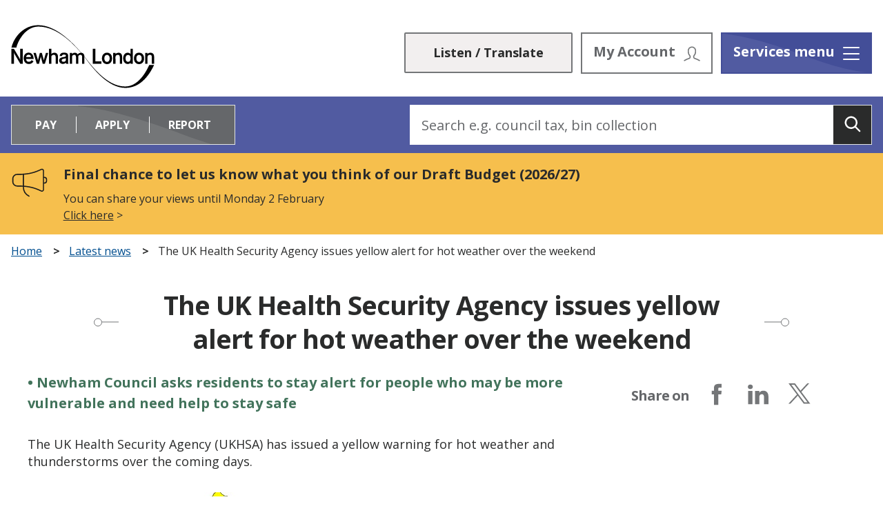

--- FILE ---
content_type: text/html; charset=UTF-8
request_url: https://www.newham.gov.uk/news/article/1090/the-uk-health-security-agency-issues-yellow-alert-for-hot-weather-over-the-weekend
body_size: 8153
content:
<!DOCTYPE html>
    <!--[if IE 9]>          <html class="lt-ie10 no-js" lang="en"> <![endif]-->
    <!--[if gt IE 9]><!-->  <html class=" no-js" lang="en"><!--<![endif]-->

    <head>
                        <meta charset="UTF-8">
        
        <title>The UK Health Security Agency issues yellow alert for hot weather over the weekend – Newham Council</title>

                    <meta http-equiv="x-ua-compatible" content="ie=edge">
            <meta name="viewport" content="width=device-width, initial-scale=1">
        
                    <link rel="alternate" type="application/rss+xml" href="/rss/news">
        
            <link rel="apple-touch-icon" sizes="180x180" href="https://www.newham.gov.uk/site/dist/images/favicons/apple-touch-icon.png?1.22.2">
    <link rel="icon" type="image/png" sizes="32x32" href="https://www.newham.gov.uk/site/dist/images/favicons/favicon-32x32.png?1.22.2">
    <link rel="icon" type="image/png" sizes="16x16" href="https://www.newham.gov.uk/site/dist/images/favicons/favicon-16x16.png?1.22.2">
    <link rel="manifest" href="https://www.newham.gov.uk/site/dist/images/favicons/site.webmanifest?1.22.2">
    <link rel="mask-icon" href="https://www.newham.gov.uk/site/dist/images/favicons/safari-pinned-tab.svg?1.22.2" color="#d10074">
    <link rel="shortcut icon" href="https://www.newham.gov.uk/site/dist/images/favicons/favicon.ico?1.22.2">
    <meta name="msapplication-TileColor" content="#603cba">
    <meta name="msapplication-config" content="https://www.newham.gov.uk/site/dist/images/favicons/browserconfig.xml?1.22.2">

            <link href="https://fonts.googleapis.com/css?family=Open+Sans:400,700" rel="stylesheet">
    <link rel="stylesheet" href="https://www.newham.gov.uk/site/dist/orbit.css?1.22.2">

                            <link rel="stylesheet" type="text/css" href="https://www.newham.gov.uk/site/styles/standard.css?da39a3ee5e6b4b0d3255bfef95601890afd80709">

        
                    <meta name="revisit-after" content="2 days">
            <meta name="robots" content="index,follow">
            <meta name="author" content="Newham Council">
            <meta name="keywords" content="">
            <meta name="description" content="•	Newham Council asks residents to stay alert for people who may be more vulnerable and need help to stay safe">
            <meta property="dcterms:creator" content="Sheeza Latif">
            <meta property="dcterms:rightsHolder" content="Copyright Newham Council">
            <meta property="dcterms:coverage" content="Newham, London, England, United Kingdom">
            <meta property="dcterms:identifier" content="https://www.newham.gov.uk/news/article/1090/the-uk-health-security-agency-issues-yellow-alert-for-hot-weather-over-the-weekend">
            <meta property="dcterms:publisher" content="Newham Council">
            <meta property="dcterms:subject" content="" >
            <meta property="dcterms:description" content="•	Newham Council asks residents to stay alert for people who may be more vulnerable and need help to stay safe" >
            <meta property="dcterms:title" content="The UK Health Security Agency issues yellow alert for hot weather over the weekend">
            <meta property="dcterms:format" content="text/html">
            <meta property="dcterms:language" content="en">
                            <meta property="dcterms:created" content="2023-06-09">
                                        <meta property="dcterms:modified" content="2023-06-09">
                                        <meta property="dcterms:valid" content="1970-01-01">
                    
                    <meta property="og:title" content="The UK Health Security Agency issues yellow alert for hot weather over the weekend – Newham Council">
            <meta property="og:site_name" content="Newham Council">
            <meta property="og:type" content="website">
            <meta property="og:url" content="https://www.newham.gov.uk/news/article/1090/the-uk-health-security-agency-issues-yellow-alert-for-hot-weather-over-the-weekend">
            <meta property="og:image" content="    https://www.newham.gov.uk/site/dist/images/opengraph/opengraph.jpg?1.22.2
">
            <meta property="og:image:alt" content="Newham Council" />
        
                            
            <script src="https://www.newham.gov.uk/site/dist/libs/modernizr-custom.js?1.22.2"></script>

                <meta name="google-site-verification" content="7YeRLkKufsJwY-7f6d5mqbzJhcLsC8NvVnMWYNGkFlY" />
<script>
window.dataLayer = window.dataLayer || [];
</script>
<!-- Google Tag Manager -->
<script>(function(w,d,s,l,i){w[l]=w[l]||[];w[l].push({'gtm.start':
    new Date().getTime(),event:'gtm.js'});var f=d.getElementsByTagName(s)[0],
    j=d.createElement(s),dl=l!='dataLayer'?'&l='+l:'';j.async=true;j.src=
    'https://www.googletagmanager.com/gtm.js?id='+i+dl+ '&gtm_auth=aSdvBsPXitX-SkqyHs_T7A&gtm_preview=env-1&gtm_cookies_win=x';f.parentNode.insertBefore(j,f);
    })(window,document,'script','dataLayer','GTM-5KMSNW63');</script>
    <!-- End Google Tag Manager -->
<link rel="stylesheet" type="text/css" href="https://www.newham.gov.uk/site/styles/cc_panel.css">
<style>#ccc-module.ccc-module--slideout { max-width: 430px !important; }</style>
                </head>

    <body class="two-column news-article">
            <div class="site">
        
            
                                <nav class="skip-links" aria-label="Skip link">
    <ul class="list list--skip-links">

                    <li class="list__item">
                <a class="list__link" href="#content" rel="nofollow">
                    Skip to content
                </a>
            </li>
        
                    <li class="list__item">
                <a class="list__link" href="#js-menu-toggle" rel="nofollow">
                    Skip to navigation
                </a>
            </li>
        
    </ul>
</nav>
                
    
                                    <header class="site-header" id="top">

        
                            <div class="container container--wide">

                                                                                                    <div class="identity">
        <a href="https://www.newham.gov.uk/" class="identity__link" title="Newham Council Home Page">
            <picture>
                <source srcset="https://www.newham.gov.uk/site/dist/images/site-logo.svg?1.22.2" type="image/svg+xml">
                <img src="https://www.newham.gov.uk/site/dist/images/site-logo.png?1.22.2" class="identity__logo" alt="Logo: Visit the Newham Council home page" aria-labelledby="site-identity-description-header" />
            </picture>
            <span class="visually-hidden" id="site-identity-description-header">Logo: Visit the Newham Council home page</span>
        </a>
    </div>
                        
                                                        <nav class="nav nav--primary-navigation" aria-label="Main">
        <div class="navigation-buttons"><ul class="list list--inline"><li class="list__item list__item--browsealoud"><div id="__ba_panel"></div></li><li class="list__item list__item--account"><a class="button button--secondary button--icon-right button--without-arrow button--grey" href="https://my.newham.gov.uk/Pages/Login.aspx"><span class="button__text">My Account</span><span class="icon icon-account"></span></a></li><li class="list__item list__item--search"><a class="button button--secondary button--without-arrow button--grey js-search-toggle js-toggle" id="js-search-toggle" href="#js-search" data-a11y-toggle="js-search"><span class="visually-hidden">Search</span><span class="icon icon--no-space icon-ui-search-grey search-icon"></span><span class="icon icon--no-space toggle-icon toggle-icon--search"><span class="toggle-icon__line"></span></span></a><button class="visually-hidden search-hidden-focus" data-focus="search-site-header">Search our site</button></li><li class="list__item"><a class="button button--primary button--without-arrow button--icon-right js-menu-toggle js-toggle" id="js-menu-toggle" href="#js-menu" data-a11y-toggle="js-menu"><span class="button__text">Services menu</span><span class="button__text button__text--mid">Menu</span><span class="icon toggle-icon"><span class="toggle-icon__line"></span></span></a></li></ul></div>    </nav>
                                            
                    
                </div>
            
                                                <form
        class="site-search form form--search site-search--header"
        id="js-search"
        action="https://www.newham.gov.uk/site-search/results/"
        method="get"
        role="search">

                    <div class="container">

                                    <div class="form__control">

                        
                                                                                            <label class="form__label visually-hidden" for="search-site-header">
                                    Search
                                </label>
                            
                            
                                                            <div class="form__append-group">

                                    
                                                                                                                                <input class="form__field" type="search" size="18" maxlength="40" name="q" placeholder="Search" id="search-site-header">
                                        
                                        
                                                                                    <button class="site-search__button" type="submit">
                                                <span class="icon icon-ui-search-white"></span>
                                                <span class="icon-fallback">Search</span>
                                            </button>
                                        
                                    
                                </div>
                            
                                                            <p class="form__help">e.g. council tax, bin collection</p>
                            
                        
                    </div>
                
            </div>
        
    </form>

            
            
                            
        <div class="menu-navigation" id="js-menu">
        <div class="menu-navigation__content">
            <a class="button button--without-arrow button--icon-right js-menu-toggle js-toggle" id="js-menu-close" href="#js-menu" data-a11y-toggle="js-menu">
                <span class="button-text">Close menu</span>
                <span class="icon toggle-icon">
                    <span class="toggle-icon__line"></span>
                </span>
            </a>

                            <nav class="nav" aria-label="Primary">

                    
                                                    
                                                                
    <ul class="list"><li class="list__item"><a class="list__link" href="https://www.newham.gov.uk/advice-support-benefits">Advice, support &amp; benefits</a></li><li class="list__item"><a class="list__link" href="https://www.newham.gov.uk/births-deaths-marriages">Births, deaths &amp; marriages</a></li><li class="list__item"><a class="list__link" href="https://www.newham.gov.uk/business-licensing-regulation">Business, licensing &amp; regulation</a></li><li class="list__item"><a class="list__link" href="https://www.newham.gov.uk/children-families">Children &amp; families</a></li><li class="list__item"><a class="list__link" href="https://www.newham.gov.uk/community-parks-leisure">Community, parks &amp; leisure</a></li><li class="list__item"><a class="list__link" href="https://www.newham.gov.uk/contact-information">Contact and information</a></li><li class="list__item"><a class="list__link" href="https://www.newham.gov.uk/coronavirus-covid-19">Coronavirus (COVID-19)</a></li><li class="list__item"><a class="list__link" href="https://www.newham.gov.uk/council-tax">Council tax</a></li><li class="list__item"><a class="list__link" href="https://www.newham.gov.uk/homepage/239/newham-creative-strategy">Culture</a></li><li class="list__item"><a class="list__link" href="https://www.newham.gov.uk/schools-education">Education &amp; schools</a></li><li class="list__item"><a class="list__link" href="https://www.newham.gov.uk/public-health-safety">Environment and public health</a><a class="submenu-opener" href="#submenu-11" data-a11y-toggle="submenu-11"><span class="visually-hidden">Open submenu</span></a><ul class="list" id="submenu-11"><li class="list__item"><a class="list__link list__link-sub" href="https://www.newham.gov.uk/public-health-safety/community-safety-4">Community Safety</a></li></ul></li><li class="list__item"><a class="list__link" href="https://www.newham.gov.uk/health-adult-social-care">Health &amp; adult social care</a><a class="submenu-opener" href="#submenu-12" data-a11y-toggle="submenu-12"><span class="visually-hidden">Open submenu</span></a><ul class="list" id="submenu-12"><li class="list__item"><a class="list__link list__link-sub" href="https://www.newham.gov.uk/50steps">50 Steps</a></li></ul></li><li class="list__item"><a class="list__link" href="https://www.newham.gov.uk/advice-support-benefits/housing-benefit-council-tax-reduction">Housing benefit</a></li><li class="list__item"><a class="list__link" href="https://www.newham.gov.uk/housing-homes-homelessness">Housing, homes &amp; homelessness</a></li><li class="list__item"><a class="list__link" href="https://www.newham.gov.uk/jobs-training">Jobs &amp; training</a></li><li class="list__item"><a class="list__link" href="https://www.newham.gov.uk/libraries-arts-culture">Libraries, arts and culture</a></li><li class="list__item"><a class="list__link" href="https://www.newham.gov.uk/news-events">News &amp; events</a><a class="submenu-opener" href="#submenu-17" data-a11y-toggle="submenu-17"><span class="visually-hidden">Open submenu</span></a><ul class="list" id="submenu-17"><li class="list__item"><a class="list__link list__link-sub" href="https://www.newham.gov.uk/news">News feed</a></li><li class="list__item"><a class="list__link list__link-sub" href="https://www.newham.gov.uk/events">Events feed</a></li></ul></li><li class="list__item"><a class="list__link" href="https://www.newham.gov.uk/parking-permits">Parking, Permits and Penalty Charge Notices (PCNs)</a></li><li class="list__item"><a class="list__link" href="https://www.newham.gov.uk/planning-development-conservation">Planning, development &amp; conservation</a></li><li class="list__item"><a class="list__link" href="https://www.newham.gov.uk/rubbish-recycling-waste">Recycling, waste and bin collections</a></li><li class="list__item"><a class="list__link" href="https://www.newham.gov.uk/regeneration-1">Regeneration and Growth</a><a class="submenu-opener" href="#submenu-21" data-a11y-toggle="submenu-21"><span class="visually-hidden">Open submenu</span></a><ul class="list" id="submenu-21"><li class="list__item"><a class="list__link list__link-sub" href="https://www.newham.gov.uk/regeneration-1/regeneration-project-canning-town-custom-house/1">Regeneration project: Canning Town and Custom House</a></li><li class="list__item"><a class="list__link list__link-sub" href="https://www.newham.gov.uk/regeneration-1/regeneration-project-carpenters-estate/1">Regeneration project: Carpenters Estate</a></li><li class="list__item"><a class="list__link list__link-sub" href="http://www.newham.gov.uk/shapenewham">Shape Newham</a></li></ul></li><li class="list__item"><a class="list__link" href="https://www.newham.gov.uk/transport-streets">Transport &amp; streets</a></li><li class="list__item"><a class="list__link" href="https://www.newham.gov.uk/council">Your council</a></li></ul>                                                    
                                                    <button class="visually-hidden" data-focus="js-menu-close">View menu</button>
                        
                    
                </nav>
            
        </div>
    </div>

            <a class="menu-navigation-close js-menu-toggle js-toggle" href="#js-menu" data-a11y-toggle="js-menu" tabindex="-1">
            <span class="visually-hidden">Close menu</span>
        </a>
    

            
        
                    <div class="header-bottom">
                <div class="container container--wide">
                    <div class="header-bottom__left">
                                                    <div class="apply-pay-report">
                                <div class="apply-pay-report__top">
                                    <ul class="list" data-a11y-connected-toggle>
                                                                                    <li class="list__item">
                                                <a class="list__link connected-toggles__pay" href="#apr-pay" data-a11y-toggle="apr-pay">Pay</a>
                                            </li>
                                                                                    <li class="list__item">
                                                <a class="list__link connected-toggles__apply" href="#apr-apply" data-a11y-toggle="apr-apply">Apply</a>
                                            </li>
                                                                                    <li class="list__item">
                                                <a class="list__link connected-toggles__report" href="#apr-report" data-a11y-toggle="apr-report">Report</a>
                                            </li>
                                                                            </ul>
                                </div>
                                <div class="apply-pay-report__bottom">
                                                                            <section class="apply-pay-report__list" id="apr-pay">
                                            <ul class="list list--apr">
                                                                                                    <li class="list__item">
                                                        <a class="list__link" href="https://www.newham.gov.uk/council-tax/pay-council-tax-1">Council Tax</a>
                                                    </li>
                                                                                                    <li class="list__item">
                                                        <a class="list__link" href="https://my.newham.gov.uk/Check-My-Balance/Housing-Rent/">Housing rent</a>
                                                    </li>
                                                                                                    <li class="list__item">
                                                        <a class="list__link" href="https://www.newham.gov.uk/parking-permits/pay-penalty-charge-notice-pcn">Penalty Charge Notices (PCNs)</a>
                                                    </li>
                                                                                                    <li class="list__item">
                                                        <a class="list__link" href="https://www.newham.gov.uk/public-health-safety/fixed-penalty-notices">Fixed penalty notice</a>
                                                    </li>
                                                                                            </ul>
                                                                                            <a class="apply-pay-report__more" href="https://www.newham.gov.uk/pay-6">and more<span class="visually-hidden"> Pay options</span>&hellip;</a>
                                                                                    </section>
                                                                            <section class="apply-pay-report__list" id="apr-apply">
                                            <ul class="list list--apr">
                                                                                                    <li class="list__item">
                                                        <a class="list__link" href="https://www.newham.gov.uk/rubbish-recycling-waste/bulky-household-waste-collections/1">Bulky household waste collection</a>
                                                    </li>
                                                                                                    <li class="list__item">
                                                        <a class="list__link" href="https://www.newham.gov.uk/parking-permits/resident-parking-permits-1/1">Resident parking permits</a>
                                                    </li>
                                                                                                    <li class="list__item">
                                                        <a class="list__link" href="https://www.newham.gov.uk/housing-homes-homelessness/apply-council-housing/1">Housing register</a>
                                                    </li>
                                                                                                    <li class="list__item">
                                                        <a class="list__link" href="https://www.newham.gov.uk/housing-homes-homelessness/rented-property-licensing/1">Rented property licence</a>
                                                    </li>
                                                                                            </ul>
                                                                                            <a class="apply-pay-report__more" href="https://www.newham.gov.uk/apply">and more<span class="visually-hidden"> Apply options</span>&hellip;</a>
                                                                                    </section>
                                                                            <section class="apply-pay-report__list" id="apr-report">
                                            <ul class="list list--apr">
                                                                                                    <li class="list__item">
                                                        <a class="list__link" href="https://www.newham.gov.uk/public-health-safety/fly-tipping-reporting-removal%E2%80%AF">Fly-tipping</a>
                                                    </li>
                                                                                                    <li class="list__item">
                                                        <a class="list__link" href="https://www.newham.gov.uk/transport-streets/new-roads-pavements/7">Abandoned vehicle</a>
                                                    </li>
                                                                                                    <li class="list__item">
                                                        <a class="list__link" href="https://www.newham.gov.uk/rubbish-recycling-waste/recycling-rubbish-collections/2">Missed rubbish collection</a>
                                                    </li>
                                                                                                    <li class="list__item">
                                                        <a class="list__link" href="https://www.newham.gov.uk/public-health-safety/noise-problems-reporting/1">Noise nuisance</a>
                                                    </li>
                                                                                            </ul>
                                                                                            <a class="apply-pay-report__more" href="https://www.newham.gov.uk/report">and more<span class="visually-hidden"> Report options</span>&hellip;</a>
                                                                                    </section>
                                                                    </div>
                            </div>
                                            </div>
                    <div class="header-bottom__right">
                            <form
        class="site-search form form--search search--always-display"
        id="site-search--desktop"
        action="https://www.newham.gov.uk/site-search/results/"
        method="get"
        role="search">

                    <div class="container">

                                    <div class="form__control">

                        
                                                                                            <label class="form__label visually-hidden" for="search-desktop">
                                    Search
                                </label>
                            
                            
                                                            <div class="form__append-group">

                                    
                                            <input class="form__field" type="search" size="18" maxlength="40" name="q" placeholder="Search e.g. council tax, bin collection" id="search-desktop">

                                                                                    <button class="site-search__button" type="submit">
                                                <span class="icon icon-ui-search-white"></span>
                                                <span class="icon-fallback">Search</span>
                                            </button>
                                        
                                    
                                </div>
                            
                                                            <p class="form__help">e.g. council tax, bin collection</p>
                            
                        
                    </div>
                
            </div>
        
    </form>
                    </div>
                </div>
            </div>
        
    </header>
                
    
                                        <div class="site-announcement">
        <div class="container container--wide">
                <aside class="alert alert--warning" id="flash-message-alert-warning-announcement" aria-label="Final chance to let us know what you think of our Draft Budget (2026/27)">

                        <span class="alert__heading">
        Final chance to let us know what you think of our Draft Budget (2026/27)
    </span>

                                                                        <p class="alert__text">You can share your views until Monday 2 February</p>
                                                
                                                <a class="alert__link" href="https://www.newham.gov.uk/draft_budget2627">

                                                    <span class="alert__link-text">
                                                                    Click here
                                                            </span>
                        
                    </a>
                                    
    </aside>

        </div>
    </div>

                
    
        
                                    <nav class="breadcrumb" aria-label="Breadcrumb">
        <div class="container container--wide">

            <ol class="list list--breadcrumb">    <li class="list__item">
        <a href="/" rel="home">
            Home
        </a>
    </li>

                                                    
                                                                    <li class="list__item">
                                        <a href="/news">
                                            Latest news
                                        </a>
                                    </li>
                                
                                                    
                                                    <li class="list__item"><span>The UK Health Security Agency issues yellow alert for hot weather over the weekend</span></li>
                        </ol>
        </div>
    </nav>
                
    

                            <main class="site-main">
                    <div class="container">

                                                                                
                                <section class="site-content" id="content" tabindex="-1" aria-label="Site content area">

                                                                                                        <div class="highlighted-title highlighted-title--page-title">
    <div class="highlighted-title__line highlighted-title__line--left"></div>
    <div class="highlighted-title__line highlighted-title__line--right"></div>
    <h1 class="highlighted-title__text">The UK Health Security Agency issues yellow alert for hot weather over the weekend</h1>
</div>
                                        
                                                                                    <div class="page-content">

                                                
                    
                                    
                                                    
        
                        <p class="summary">• Newham Council asks residents to stay alert for people who may be more vulnerable and need help to stay safe</p>
            
                        <div class="editor">
    <p>The UK Health Security Agency (UKHSA) has issued a yellow warning for hot weather and thunderstorms over the coming days.</p>

<p><img alt="Heat alert 9 June 2023 - map of England" src="/images/Heat_alert_9_June_2023___map_of_England_resized.jpg" /></p>

<ul>
	<li>This means the Greater London Assembly (GLA) may call its first Severe Weather Emergency Protocol (SWEP) &ndash; in anticipation of this Newham Council is preparing to support its most vulnerable.</li>
	<li>There is also a yellow alert for thunderstorms in place as a result of the temperature change which could result in flash flooding</li>
	<li>Residents are reminded no open fires are permitted in Newham Parks or public space</li>
</ul>

<p>With temperatures due to tip the charts at 30c degrees &ndash; Newham Council is working to ensure its most vulnerable residents have access to the support and advice they need to stay safe.<br />
<br />
In terms of Newham&rsquo;s street homeless population, there will be enhanced visits to known hotspots &ndash; of 19 people identified and assessed, none are considered especially vulnerable. However, for the duration of the SWEP outreach teams will make extended visits, and will make water, fruit and sunscreen available.<br />
<br />
Newham residents who have particular concerns about a rough sleeper should contact Streetlink by calling 0300 500 0914 or via the Streetlink website here: <a href="https://www.streetlink.org.uk/" target="_self">Streetlink</a>. In an emergency please dial 999.<br />
<br />
Residents are also urged to look out for neighbours, relatives and friends who may be more affected by higher temperatures (including night-time temperatures.)<br />
<br />
People who are most vulnerable to heatwave conditions include:</p>

<ul>
	<li>Older people especially those over 75 and female</li>
	<li>Those living alone or in care homes</li>
	<li>People with serious long term illnesses like diabetes, kidney disease or Parkinson&rsquo;s and some mental health conditions</li>
</ul>

<p>For the elderly and those with underlying health conditions there is advice on how to stay safe and get help if needed, on this website <a href="https://www.nhs.uk/live-well/seasonal-health/heatwave-how-to-cope-in-hot-weather/" target="_self">NHS page on how to cope in hot weather.</a><br />
<br />
Residents are also reminded of the dangers of fire during extended periods of hot weather.<br />
<br />
BBQs should be especially monitored and for the best advice visit: <a href="https://www.london-fire.gov.uk/safety/the-home/cooking/bbqs/" target="_self">BBQ Safety | London Fire Brigade (london-fire.gov.uk)</a><br />
<br />
<strong>Newham Council does not allow any BBQs or fires in its parks or open spaces.</strong><br />
&nbsp;</p>

</div>            
                        <div class="page-meta">
                            <p class="meta meta--date">
    <strong>Published:</strong> 09 Jun 2023
</p>
                        </div>
            
                        
                    
                                        

                                            </div>
                                        
                                                                                    <div class="aside aside--sidebar">

                                                                                                                    <nav class="nav nav--social-links" aria-labelledby="social-links-heading">

        
                <h2 class="nav__heading" id="social-links-heading">Share on</h2>

            <ul class="nav__list list list--inline">

                    
                            <li class="list__item">
        <a class="list__link" href="http://www.facebook.com/share.php?u=https://www.newham.gov.uk/news/article/1090/the-uk-health-security-agency-issues-yellow-alert-for-hot-weather-over-the-weekend">
            <span class="icon icon-social-facebook-grey"></span>
            <span class="visually-hidden">Share on Facebook</span>
        </a>
    </li>

                            <li class="list__item">
        <a class="list__link" href="http://www.linkedin.com/shareArticle?mini=true&amp;url=https://www.newham.gov.uk/news/article/1090/the-uk-health-security-agency-issues-yellow-alert-for-hot-weather-over-the-weekend&amp;title=The%20UK%20Health%20Security%20Agency%20issues%20yellow%20alert%20for%20hot%20weather%20over%20the%20weekend">
            <span class="icon icon-social-linkedin-grey"></span>
            <span class="visually-hidden">Share on LinkedIn</span>
        </a>
    </li>

                            <li class="list__item">
        <a class="list__link" href="https://twitter.com/home?status=The%20UK%20Health%20Security%20Agency%20issues%20yellow%20alert%20for%20hot%20weather%20over%20the%20weekend+https://www.newham.gov.uk/news/article/1090/the-uk-health-security-agency-issues-yellow-alert-for-hot-weather-over-the-weekend">
            <span class="icon icon-social-twitter-grey"></span>
            <span class="visually-hidden">Share on X (formerly Twitter)</span>
        </a>
    </li>

                    
                </ul>
            
        
    </nav>
    
                                                                    
                                                                                                                                                        
                                            </div>
                                                                            
        
    </section>

                                        <div class="container govmetric">
            <!-- WebMetric snippet starts here -->
<div class="gm_sidebar gm_sidebar_rh" >
	<a 
		href="https://websurveys2.govmetric.com/theme/gm/9990120"
		target="_blank" 
		class="gm_sidebar_anchor"
		title="Share your feedback" 
		rel="nofollow">
		<img width="138" height="45" src="https://websurveys2.govmetric.com/imgs/triggers/combined.png" alt="rating button" />
	</a>
</div>
<link rel="stylesheet" type="text/css" href="https://websurveys2.govmetric.com/css/client/gm_sidebar.css" />
<script type="text/javascript" src="https://websurveys2.govmetric.com/js/client/gm_sidebar.js"></script>
<script type="text/javascript" src="https://hitcounter.govmetric.com/9990121"></script>
</div>
<!-- WebMetric snippet ends here -->
        </div>
                            
                    </div>
                </main>
            
                                <footer class="site-footer">

                    <div class="container">

                                    
    <div class="social-links"><div class="social-links__line social-links__line--left"></div><div class="social-links__line social-links__line--right"></div><div class="social-links__container"><h2 class="social-links__title">Get social</h2><nav class="nav nav--social-links" aria-label="Social links"><ul class="list list--inline"><li class="list__item"><a class="list__link" href="https://www.facebook.com/p/Newham-Council-100094466306654/" title="Facebook" target="_blank" rel="noopener"><span class="icon icon-social-facebook-grey"></span><span class="visually-hidden">Facebook</span></a></li><li class="list__item"><a class="list__link" href="https://twitter.com/NewhamLondon" title="Twitter" target="_blank" rel="noopener"><span class="icon icon-social-twitter-grey"></span><span class="visually-hidden">Twitter</span></a></li><li class="list__item"><a class="list__link" href="https://www.instagram.com/newhamlondon/" title="Instagram" target="_blank" rel="noopener"><span class="icon icon-social-instagram-grey"></span><span class="visually-hidden">Instagram</span></a></li><li class="list__item"><a class="list__link" href="https://www.youtube.com/user/LBNewham" title="You Tube" target="_blank" rel="noopener"><span class="icon icon-social-youtube-grey"></span><span class="visually-hidden">You Tube</span></a></li></ul></nav></div></div>                
            </div>
        
                    <div class="footer__bottom">
                <div class="container container--flex">

                                            <div class="site-footer__group site-footer__group--text">

                                                            <p class="site-footer__text site-footer__rights">© Newham Council 2026</p>
                            
                                                            <div class="site-footer__supplier">
                                    <p class="site-footer__text">Designed and powered by <a href="http://www.jadu.net">Jadu</a></p>
                                </div>
                            
                        </div>

                        
                                                        <nav class="site-footer__group footer-navigation footer-navigation--primary" aria-label="Primary Footer">
            
    <ul class="list"><li class="list__item"><a class="list__link" href="https://www.newham.gov.uk/a-to-z/A">A-Z Directory</a></li><li class="list__item"><a class="list__link" href="https://www.newham.gov.uk/contact-information/website-accessibility/1">Website Accessibility</a></li><li class="list__item"><a class="list__link" href="/accessibility/settings">Accessibility Settings</a></li><li class="list__item"><a class="list__link" href="https://www.newham.gov.uk/contact-information/listen-website/1">Listen with BrowseAloud</a></li></ul>    </nav>
                        
                                                        <nav class="site-footer__group footer-navigation footer-navigation--secondary" aria-label="Secondary Footer">
            
    <ul class="list"><li class="list__item"><a class="list__link" href="https://www.newham.gov.uk/contact-information/legal-disclaimer/1">Legal Disclaimer</a></li><li class="list__item"><a class="list__link" href="https://www.newham.gov.uk/contact-information/freedom-information/1">Freedom of information</a></li><li class="list__item"><a class="list__link" href="https://www.newham.gov.uk/contact-information/privacy-cookies/1">Privacy and Cookies</a></li><li class="list__item"><a class="list__link" href="https://www.newham.gov.uk/contact-information/contact-newham-council/1">Contact Us</a></li></ul>    </nav>
                        
                                                    <div class="site-footer__group site-footer__group--identity">
                                    <div class="identity identity--footer">
        <a href="https://www.newham.gov.uk/" class="identity__link" title="Newham Council Home Page">
            <picture>
                <source srcset="https://www.newham.gov.uk/site/dist/images/site-logo--white.svg?1.22.2" type="image/svg+xml">
                <img src="https://www.newham.gov.uk/site/dist/images/site-logo--white.png?1.22.2" class="identity__logo" alt="Logo: Visit the Newham Council home page" aria-labelledby="site-identity-description-footer" />
            </picture>
            <span class="visually-hidden" id="site-identity-description-footer">Logo: Visit the Newham Council home page</span>
        </a>
    </div>
                            </div>
                        
                    
                </div>

                                    <a class="back-to-top" href="#top" rel="nofollow" data-scroll-to="#top" title="Back to Top">Back to top<span class="icon icon-ui-arrow-up back-to-top__icon"></span></a>
                
            </div>
        
    </footer>
            
        
    </div>

        
            <link rel="stylesheet" href="https://www.newham.gov.uk/site/dist/icons/icons.data.svg.css?1.22.2">
            
    <script src="//ajax.googleapis.com/ajax/libs/jquery/3.7.1/jquery.min.js"></script>
    <script>window.jQuery || document.write('<script src="https://www.newham.gov.uk/site/dist/libs/jquery.min.js?1.22.2"><\/script>');</script>
    <script src="https://www.newham.gov.uk/site/dist/orbit.js?1.22.2"></script>
    <script src="https://www.newham.gov.uk/site/js/almond.min.js?1.22.2"></script>
    <script src="https://www.newham.gov.uk/site/js/util.min.js?1.22.2"></script>
            
    
    <script type="text/javascript">var _baMode='Listen / Translate';</script>
<script type="text/javascript" src="https://www.browsealoud.com/plus/scripts/3.1.0/ba.js" crossorigin="anonymous" integrity="sha256-VCrJcQdV3IbbIVjmUyF7DnCqBbWD1BcZ/1sda2KWeFc= sha384-k2OQFn+wNFrKjU9HiaHAcHlEvLbfsVfvOnpmKBGWVBrpmGaIleDNHnnCJO4z2Y2H sha512-gxDfysgvGhVPSHDTieJ/8AlcIEjFbF3MdUgZZL2M5GXXDdIXCcX0CpH7Dh6jsHLOLOjRzTFdXASWZtxO+eMgyQ=="></script>
    </body>
</html>


--- FILE ---
content_type: text/css
request_url: https://www.newham.gov.uk/site/dist/orbit.css?1.22.2
body_size: 28388
content:
@-webkit-keyframes animation--bounce{0%,10%,20%,100%{-webkit-transform:translateY(0);transform:translateY(0)}5%{-webkit-transform:translateY(-10px);transform:translateY(-10px)}15%{-webkit-transform:translateY(-5px);transform:translateY(-5px)}}@keyframes animation--bounce{0%,10%,20%,100%{-webkit-transform:translateY(0);transform:translateY(0)}5%{-webkit-transform:translateY(-10px);transform:translateY(-10px)}15%{-webkit-transform:translateY(-5px);transform:translateY(-5px)}}.animation--bounce{-webkit-animation-duration:3s;animation-duration:3s;-webkit-animation-name:animation--bounce;animation-name:animation--bounce}.animation--infinite{-webkit-animation-iteration-count:infinite;animation-iteration-count:infinite}html{line-height:1.15;-webkit-text-size-adjust:100%}body{margin:0}main{display:block}h1,.h1{font-size:2em;margin:0.67em 0}hr{-webkit-box-sizing:content-box;box-sizing:content-box;height:0;overflow:visible}pre{font-family:monospace, monospace;font-size:1em}a{background-color:transparent}abbr[title]{border-bottom:none;text-decoration:underline;-webkit-text-decoration:underline dotted;text-decoration:underline dotted}b,strong{font-weight:bolder}code,kbd,samp{font-family:monospace, monospace;font-size:1em}small{font-size:80%}sub,sup{font-size:75%;line-height:0;position:relative;vertical-align:baseline}sub{bottom:-0.25em}sup{top:-0.5em}img{border-style:none}button,input,optgroup,select,textarea{font-family:inherit;font-size:100%;line-height:1.15;margin:0}button,input{overflow:visible}button,select{text-transform:none}button,[type="button"],[type="reset"],[type="submit"]{-webkit-appearance:button}button::-moz-focus-inner,[type="button"]::-moz-focus-inner,[type="reset"]::-moz-focus-inner,[type="submit"]::-moz-focus-inner{border-style:none;padding:0}button:-moz-focusring,[type="button"]:-moz-focusring,[type="reset"]:-moz-focusring,[type="submit"]:-moz-focusring{outline:1px dotted ButtonText}fieldset{padding:0.35em 0.75em 0.625em}legend{-webkit-box-sizing:border-box;box-sizing:border-box;color:inherit;display:table;max-width:100%;padding:0;white-space:normal}progress{vertical-align:baseline}textarea{overflow:auto}[type="checkbox"],[type="radio"]{-webkit-box-sizing:border-box;box-sizing:border-box;padding:0}[type="number"]::-webkit-inner-spin-button,[type="number"]::-webkit-outer-spin-button{height:auto}[type="search"]{-webkit-appearance:textfield;outline-offset:-2px}[type="search"]::-webkit-search-decoration{-webkit-appearance:none}::-webkit-file-upload-button{-webkit-appearance:button;font:inherit}details{display:block}summary{display:list-item}template{display:none}[hidden]{display:none}html{-webkit-box-sizing:border-box;box-sizing:border-box;font:0.85em / 1.5 "Open Sans",sans-serif;margin:0;min-height:100%;overflow-x:hidden}@media screen and (min-width: 600px){html{font-size:.9em}}@media screen and (min-width: 960px){html{font-size:1em}}body{color:#2a2b2b;min-height:100vh;overflow-x:hidden;padding-top:0;-webkit-transition:-webkit-transform .3s ease-out;transition:-webkit-transform .3s ease-out;-o-transition:transform .3s ease-out;transition:transform .3s ease-out;transition:transform .3s ease-out, -webkit-transform .3s ease-out}@media screen and (min-width: 760px){body{display:-webkit-box;display:-ms-flexbox;display:flex;-webkit-box-orient:vertical;-webkit-box-direction:normal;-ms-flex-direction:column;flex-direction:column}}@media screen and (-ms-high-contrast: active), (-ms-high-contrast: none){body{display:block}}html,body{max-width:100%;min-height:100vh}*{-moz-osx-font-smoothing:grayscale;-webkit-font-smoothing:antialiased}*,*::before,*::after{-webkit-box-sizing:border-box;box-sizing:border-box}blockquote,dl,dd,ol,ul,h1,.h1,h2,.h2,h3,.form__heading,.tt-banner__title,.your-neighbourhood .get-involved__title,.your-neighbourhood .find-services__title,.h3,h4,.service__main-link,.h4,h5,.h5,h6,.h6,p,pre,fieldset,hr{margin:0}fieldset,ol,ul{padding:0}iframe,fieldset{border:0}[tabindex]:focus{outline:3px solid #515ba1}[tabindex="-1"]:focus{outline:none}strong{font-weight:700}img{font-style:italic;max-width:100%}img[width],img[height]{max-width:none}hgroup,.hgroup,ul,ol,dl,blockquote,p,pre,address,table,form,hr{margin:.75rem 0 1.5rem}address{font-style:normal}li>ul,li>ol{margin-bottom:0}hr{background-color:#747678;border:0;height:1px;margin:1.5rem 0}ul,ol,dd{margin:.75em 0 0 1.5em}li{margin:.5em 0 0}code{background-color:#dcdcdc;border-radius:2px;-webkit-box-decoration-break:clone;box-decoration-break:clone;line-height:1;padding:0 2px;word-wrap:break-word}pre{margin-top:0;-moz-tab-size:2;-o-tab-size:2;tab-size:2}pre+p{margin-top:1.5rem}::-moz-selection{background-color:#515ba1 !important;color:#fff !important;text-shadow:none !important}::selection{background-color:#515ba1 !important;color:#fff !important;text-shadow:none !important}[data-a11y-toggle]:not([aria-controls]):not(.nav--secondary-navigation),[aria-hidden='true'][aria-labelledby]:not(.nav--secondary-navigation){display:none}[role="button"]{cursor:pointer}table{border-collapse:collapse;border-spacing:0}td,th{padding:0}@media (prefers-reduced-motion: reduce){*{-webkit-animation-duration:.01ms !important;animation-duration:.01ms !important;-webkit-animation-iteration-count:1 !important;animation-iteration-count:1 !important;scroll-behavior:auto !important;-webkit-transition-duration:.01ms !important;-o-transition-duration:.01ms !important;transition-duration:.01ms !important}}.flickity-enabled{position:relative}.flickity-enabled:focus{outline:none}.flickity-viewport{overflow:hidden;position:relative;height:100%}.flickity-slider{position:absolute;width:100%;height:100%}.flickity-enabled.is-draggable{-webkit-tap-highlight-color:transparent;tap-highlight-color:transparent;-webkit-user-select:none;-moz-user-select:none;-ms-user-select:none;user-select:none}.flickity-enabled.is-draggable .flickity-viewport{cursor:move;cursor:-webkit-grab;cursor:grab}.flickity-enabled.is-draggable .flickity-viewport.is-pointer-down{cursor:-webkit-grabbing;cursor:grabbing}.flickity-button{position:absolute;background:rgba(255,255,255,0.75);border:none;color:#333}.flickity-button:hover{background:white;cursor:pointer}.flickity-button:focus{outline:none;-webkit-box-shadow:0 0 0 5px #19F;box-shadow:0 0 0 5px #19F}.flickity-button:active{opacity:0.6}.flickity-button:disabled{opacity:0.3;cursor:auto;pointer-events:none}.flickity-button-icon{fill:currentColor}.flickity-prev-next-button{top:50%;width:44px;height:44px;border-radius:50%;-webkit-transform:translateY(-50%);-ms-transform:translateY(-50%);transform:translateY(-50%)}.flickity-prev-next-button.previous{left:10px}.flickity-prev-next-button.next{right:10px}.flickity-rtl .flickity-prev-next-button.previous{left:auto;right:10px}.flickity-rtl .flickity-prev-next-button.next{right:auto;left:10px}.flickity-prev-next-button .flickity-button-icon{position:absolute;left:20%;top:20%;width:60%;height:60%}.flickity-page-dots{position:absolute;width:100%;bottom:-25px;padding:0;margin:0;list-style:none;text-align:center;line-height:1}.flickity-rtl .flickity-page-dots{direction:rtl}.flickity-page-dots .dot{display:inline-block;width:10px;height:10px;margin:0 8px;background:#333;border-radius:50%;opacity:0.25;cursor:pointer}.flickity-page-dots .dot.is-selected{opacity:1}img[data-action="zoom"]{cursor:pointer;cursor:-webkit-zoom-in;cursor:-moz-zoom-in}.zoom-img,.zoom-img-wrap{position:relative;z-index:666;-webkit-transition:all 300ms;-o-transition:all 300ms;transition:all 300ms}img.zoom-img{cursor:pointer;cursor:-webkit-zoom-out;cursor:-moz-zoom-out}.zoom-overlay{z-index:420;background:#fff;position:fixed;top:0;left:0;right:0;bottom:0;pointer-events:none;filter:"alpha(opacity=0)";opacity:0;-webkit-transition:opacity 300ms;-o-transition:opacity 300ms;transition:opacity 300ms}.zoom-overlay-open .zoom-overlay{filter:"alpha(opacity=100)";opacity:1}.zoom-overlay-open,.zoom-overlay-transitioning{cursor:default}.giga{font-size:6rem;margin:.75rem 0}.mega{font-size:4.5rem;margin:.75rem 0}.kilo{font-size:3rem;margin:1.5rem 0 1rem}h1,.h1,.alpha{font-size:2.375rem;line-height:1.3;margin:.75rem 0 0}h2,.h2,.beta{font-size:2rem;line-height:1.3;margin:1rem 0 .75rem}h3,.form__heading,.tt-banner__title,.your-neighbourhood .get-involved__title,.your-neighbourhood .find-services__title,.h3,.gamma{font-size:1.75rem;line-height:1.3;margin:1.5rem 0 0}h4,.service__main-link,.h4,.delta{font-size:1.5rem;line-height:1.3;margin:1.125rem 0 0}h5,.h5,blockquote,.blockquote,.button--large,.button--large:visited,.alert__heading,.epsilon{font-size:1.25rem;margin:.5rem 0 0}h6,.h6,.widget-feeds .listing .listing__heading,.widget-latest-news .listing .listing__heading,.listing--compact .listing__heading,.zeta{font-size:1.125rem;margin:.5rem 0 0}.button,.button:visited,.form__label--upload,#_ba__link,.list__item--browsealoud button,.form__label--upload:visited,.list__item--browsealoud button:visited,.calendar__heading,.help,.normalis{font-size:1rem;margin:.75rem 0 0}blockquote cite,.blockquote cite,.style-guide__heading{font-family:"Open Sans",sans-serif;font-size:1rem;font-style:normal;font-weight:400;line-height:1.5}pre,.form__help,.data-table th,.page-content table:not([class]) th,.data-table td,.page-content table:not([class]) td,.widget-feeds .listing .listing__summary,.widget-latest-news .listing .listing__summary,.listing--compact .listing__summary,.widget-feeds .listing .listing__meta,.widget-latest-news .listing .listing__meta,.listing--compact .listing__meta,.progress-bar__info,.milli{font-size:.875rem;margin:.75rem 0 0}.micro{font-size:.75rem;margin:1rem 0 0}h1,.h1,h2,.h2,h3,.form__heading,.tt-banner__title,.your-neighbourhood .get-involved__title,.your-neighbourhood .find-services__title,.h3,h4,.service__main-link,.h4,h5,.h5,h6,.h6{color:#2a2b2b;font-family:"Open Sans",sans-serif;font-weight:700;letter-spacing:-1px}h2+h3,.h2+h3,h2+.form__heading,.h2+.form__heading,h2+.tt-banner__title,.h2+.tt-banner__title,.your-neighbourhood h2+.get-involved__title,.your-neighbourhood .h2+.get-involved__title,.your-neighbourhood h2+.find-services__title,.your-neighbourhood .h2+.find-services__title,h2+.h3,.h2+.h3{margin-top:0}h3+h4,.form__heading+h4,.tt-banner__title+h4,.your-neighbourhood .get-involved__title+h4,.your-neighbourhood .find-services__title+h4,.h3+h4,h3+.service__main-link,.form__heading+.service__main-link,.tt-banner__title+.service__main-link,.your-neighbourhood .get-involved__title+.service__main-link,.your-neighbourhood .find-services__title+.service__main-link,.h3+.service__main-link,h3+.h4,.form__heading+.h4,.tt-banner__title+.h4,.your-neighbourhood .get-involved__title+.h4,.your-neighbourhood .find-services__title+.h4,.h3+.h4{margin-top:.375rem}h5+h6,.h5+h6,h5+.h6,.h5+.h6{margin-top:.375rem}.h1{display:block}.h2{display:block}.form__heading,.tt-banner__title,.your-neighbourhood .get-involved__title,.your-neighbourhood .find-services__title,.h3{display:block}.service__main-link,.h4{display:block}.h5{display:block}.h6{display:block}.landing-page-heading{background-color:#f2efef}.highlighted-title{margin-bottom:1.5rem;position:relative;text-align:center}.homepage-modular .highlighted-title{margin-top:1.5rem}.highlighted-title .highlighted-title__text{background-color:#fff;font-size:1.5rem;padding:0 1.5rem}@media screen and (min-width: 600px){.highlighted-title .highlighted-title__text{font-size:2rem}}@media screen and (min-width: 960px){.highlighted-title .highlighted-title__text{font-size:2.375rem}}.highlighted-title--grey .highlighted-title__text{color:#65676a}@media screen and (min-width: 600px){.highlighted-title--page-title{margin:0 3rem 1.5rem}.highlighted-title--page-title h1,.highlighted-title--page-title .h1,.highlighted-title--page-title .h1{font-size:2rem}}@media screen and (min-width: 960px){.highlighted-title--page-title{margin:0 6rem 1.5rem}.highlighted-title--page-title h1,.highlighted-title--page-title .h1,.highlighted-title--page-title .h1{font-size:2.375rem}}.highlighted-title--page-title,.homepage-modular .highlighted-title--page-title{margin-top:0}.landing-page-heading .highlighted-title--page-title{margin-bottom:0;padding:1.5rem}.highlighted-title--page-title h1,.highlighted-title--page-title .h1,.highlighted-title--page-title .h1{font-size:1.5rem}.highlighted-title__text{background-color:#fff;display:inline-block;margin:0;max-width:calc(100% - (4.5rem));padding:0 .75rem;position:relative;z-index:2}.landing-page-heading .highlighted-title__text{background-color:#f1f1f1}.highlighted-title__line{background-color:#747678;height:1px;position:absolute;top:50%;-webkit-transform:translateY(-50%);-ms-transform:translateY(-50%);transform:translateY(-50%);width:20%;z-index:1}.highlighted-title__line::before{background-color:#fff;border:1px solid #747678;border-radius:50%;content:'';height:.75rem;position:absolute;top:50%;-webkit-transform:translateY(-50%);-ms-transform:translateY(-50%);transform:translateY(-50%);width:.75rem}.highlighted-title__line--left,.highlighted-title__line--left::before{left:0}.highlighted-title__line--right,.highlighted-title__line--right::before{right:0}.summary{color:#42735b;font-size:1.25rem;margin:0 0 2rem}.outer-container,.one-column .feedback-form,.container{max-width:1232px;margin-left:auto;margin-right:auto;padding:0 1rem}.outer-container::after,.one-column .feedback-form::after,.container::after{clear:both;content:'';display:table}.container .container,.container--flush{padding-left:0;padding-right:0}.container--wide{max-width:1440px}.modular .outer-container{max-width:100%;padding-left:0;padding-right:0}.measure{max-width:44em}.icon{background-position:center center;background-size:contain;display:block;height:2rem;width:2rem}.icon svg{max-height:100%;max-width:100%}.icon--small{height:1.125rem;width:1.125rem}.icon--inline{display:inline-block;height:1.5rem;margin-top:-.125em;vertical-align:middle;width:1.5rem}.icon--inline:last-child{margin-left:1em}.icon--inline:first-child{margin-right:1em}.icon--inline.icon--large{height:2rem;width:2rem}.js .icon--embeded{width:auto}.icon--full{height:100%;width:100%}a{color:#004e8f}a,a:visited{text-decoration:none}a:hover,a:focus,a:active{text-decoration:underline}a:focus{outline:3px solid #515ba1}.link-external{text-decoration:underline}.link-external:hover,.link-external:focus,.link-external:active{text-decoration:none}.link-external::after{background-size:cover;content:'';display:inline-block;height:.75rem;margin-left:.375rem;width:.75rem}.link-bsl{background-image:url("./images/signvideo.png");background-repeat:no-repeat;background-size:contain;bottom:14.75rem;display:inline-block;height:1.8125rem;position:fixed;right:2.25rem;width:12.5rem;z-index:2}.link-bsl:hover,.link-bsl:focus{opacity:.8}.link-bsl:focus{outline:3px solid #515ba1}img{display:block}.image--feature,.image--caption,.editor .imageCaption{float:left;margin:0 0 1.5rem;width:100%}@media screen and (min-width: 500px){.image--feature,.image--caption,.editor .imageCaption{float:right;margin:0 0 1.5rem 1.5rem;max-width:21.875rem;min-width:9.375rem;width:33.33333%}}.aside .image--feature,.aside .image--caption,.aside .editor .imageCaption,.editor .aside .imageCaption{margin-bottom:0}@media screen and (min-width: 760px){.aside .image--feature,.aside .image--caption,.aside .editor .imageCaption,.editor .aside .imageCaption{float:none;margin:0}}@media screen and (min-width: 500px){.councillor-article .image--feature,.councillor-article .image--caption,.councillor-article .editor .imageCaption,.editor .councillor-article .imageCaption{max-width:21.875rem;min-width:9.375rem;width:auto}}.image--page-featured{margin:0 0 1.5rem;max-width:44em;width:100%}.two-column .image--page-featured{max-width:100%}.councillor-article .page-content>.image--page-featured{width:auto}@media screen and (min-width: 500px){.councillor-article .page-content>.image--page-featured{float:right;margin:0 0 1.5rem 1.5rem;max-width:21.875rem;min-width:9.375rem}}.image--caption img,.editor .imageCaption img{width:100%}.image--caption .image--feature,.editor .imageCaption .image--feature{margin:0}.image--avatar{max-width:3.75rem}.image--avatar img{border:2px solid #000;height:auto}.image--gallery{display:block}.editor .imageCaption p,.image__caption{background-color:#f2efef;clear:both;font-size:.875rem;margin-top:0;padding:.375rem;text-align:center}.image--thumbnail{height:auto;max-width:9.375rem;width:20%}.image-link{max-width:100%}::-webkit-input-placeholder{color:#65676a}::-moz-placeholder{opacity:1;color:#65676a}::-moz-placeholder{opacity:1;color:#65676a}:-ms-input-placeholder{color:#65676a}.placeholdr{color:#65676a}blockquote,.blockquote{margin-bottom:3rem;padding-top:2rem;position:relative;text-align:center}blockquote::before,.blockquote::before{background:url("./images/blockquote.svg") center center no-repeat;content:'';height:2rem;left:0;position:absolute;top:0;width:100%}blockquote p,blockquote .blockquote__text,.blockquote p,.blockquote .blockquote__text{color:#515ba1;font-size:1.5rem;font-weight:700;line-height:1.3;margin:1rem 0 .5rem;text-align:center}blockquote cite,.blockquote cite{color:#515ba1;display:inline-block;font-size:.875rem;font-style:italic;margin:.75rem 0 0}.blockquote--left{margin:0 auto}@media screen and (min-width: 760px){.blockquote--left{float:left;margin:0 0 1.5rem}}.blockquote--right{margin:0 auto}@media screen and (min-width: 760px){.blockquote--right{float:right;margin:0 0 1.5rem}}.map{background:#f2efef url(images/preloader.svg) no-repeat center;margin-bottom:1.5rem;min-height:300px}.gm-style button{outline:none}.gm-style button:focus,.gm-style button:active{-webkit-box-shadow:0 0 0 2px #515ba1;box-shadow:0 0 0 2px #515ba1;z-index:1}.gm-style [tabindex="0"]:focus,.gm-style [tabindex="0"]:active{z-index:1}.gm-style [tabindex="0"]:focus>div,.gm-style [tabindex="0"]:active>div{-webkit-box-shadow:inset 0 0 0 2px #515ba1;box-shadow:inset 0 0 0 2px #515ba1}.gm-style a,.gm-style button,.gm-style *[role="button"]{display:block;margin:-2px 0;padding:2px}.gm-style a:hover,.gm-style a:focus,.gm-style a:active,.gm-style button:hover,.gm-style button:focus,.gm-style button:active,.gm-style *[role="button"]:hover,.gm-style *[role="button"]:focus,.gm-style *[role="button"]:active{z-index:1}.gm-style a:focus,.gm-style button:focus,.gm-style *[role="button"]:focus{-webkit-box-shadow:0 0 0 2px #515ba1 !important;box-shadow:0 0 0 2px #515ba1 !important;outline:none;text-decoration:underline}.gm-style .gm-control-active{overflow:visible !important}.gm-style .gm-control-active:focus{text-decoration:underline}.gm-style>div:not(.gmnoprint) a:not([class]){display:inline-block !important}.gm-style .gmnoprint,.gm-style .gm-style-cc{height:1.5rem !important}.gm-style .gmnoprint a,.gm-style .gm-style-cc a{margin-bottom:2px;margin-top:2px}.gm-style .gmnoprint a+span,.gm-style .gm-style-cc a+span{line-height:1.75}.form__component--esri input[type="text"],.form__radio,.form__checkbox,.google-translate .goog-te-combo,.form__select,.form__textarea,.form__field{-webkit-appearance:none;-moz-appearance:none;appearance:none;border-radius:0;-webkit-box-shadow:0 4px 0 #e3e6e5;box-shadow:0 4px 0 #e3e6e5;color:#2a2b2b;display:block;font-family:"Open Sans",sans-serif;font-size:1.25rem;line-height:1.3;margin:0;max-width:100%;padding:.75rem;vertical-align:baseline;width:100%}@media screen and (min-width: 760px){.form__component--esri input[type="text"],.form__radio,.form__checkbox,.google-translate .goog-te-combo,.form__select,.form__textarea,.form__field{font-size:1.125rem;line-height:1.4}}.form__component--esri input:focus[type="text"],.form__radio:focus,.form__checkbox:focus,.google-translate .goog-te-combo:focus,.form__select:focus,.form__textarea:focus,.form__field:focus{outline:3px solid #515ba1;border-color:#515ba1}.form__component--esri input[type="text"],.google-translate .goog-te-combo,.form__select,.form__textarea,.form__field{background-color:#fff;border:1px solid #65676a}@media screen and (min-width: 760px){.form__component--esri{-webkit-box-align:center;-ms-flex-align:center;align-items:center;display:-webkit-box;display:-ms-flexbox;display:flex;-ms-flex-wrap:wrap;flex-wrap:wrap}.form__component--esri .map,.form__component--esri .form__help{-webkit-box-flex:1;-ms-flex:1 1 100%;flex:1 1 100%}}@media screen and (min-width: 760px){.form__component--esri .form__label{display:inline-block;-webkit-box-flex:0;-ms-flex:0 1 auto;flex:0 1 auto;margin:0 1rem 0 0;width:auto}}@media screen and (min-width: 760px){.form__component--esri input[type="text"]{display:inline-block;-webkit-box-flex:1;-ms-flex:1 1 33.33333%;flex:1 1 33.33333%}}@media screen and (max-width: 759px){.form__component--esri input[type="text"]+label{margin-top:.75rem}}@media screen and (min-width: 760px){.form__component--esri input[type="text"]+label{margin-left:1.5rem}}.form__component--esri .form__help{display:inline-block;margin-top:1.5rem}.form__field--upload{line-height:1;min-height:auto}.form__field--upload:focus ~ .form__label--upload,.form__field--upload.has-focus ~ .form__label--upload{outline:3px solid #515ba1}.form__label--upload{cursor:pointer;overflow:hidden;-o-text-overflow:ellipsis;text-overflow:ellipsis;white-space:nowrap}.form__label--upload::after{background-position:center;content:'';display:block;position:absolute;right:.75rem;top:50%;-webkit-transform:translateY(-50%);-ms-transform:translateY(-50%);transform:translateY(-50%)}.form__component--file .form__label--upload{margin:.75rem 0;padding-right:3.75rem}@media screen and (min-width: 600px){.form__component--file .form__label--upload{width:auto}}.form__component--file .form__label--upload::after{background-size:cover;height:2rem;width:2rem}.form__label--upload .form__required-note{display:none}.form__label--upload::-moz-selection,.form__label--upload::-moz-selection{background-color:transparent !important;color:#fff !important}.form__label--upload::-moz-selection,.form__label--upload::selection{background-color:transparent !important;color:#fff !important}.file-upload__wrapper{display:inline-block;margin-bottom:.625rem;overflow:hidden;position:relative}.file-upload__wrapper .button{margin:0}.file-upload__wrapper .file-upload__field{cursor:pointer;height:100%;left:0;opacity:0;position:absolute;top:0;width:100%}.form__help{color:#65676a;display:block;margin:.5rem 0 0}.form__label,.form__legend{color:#2a2b2b;display:block;float:none;font-size:1.125rem;margin:0 0 .5rem;padding:0;position:relative;width:100%}.form__label--radio::before,.form__label--radio::after{border-radius:50%}.form__component--radio .form__label--radio::after{height:.5rem;left:.25rem;-webkit-transform:translateY(-.25rem);-ms-transform:translateY(-.25rem);transform:translateY(-.25rem);width:.5rem}.form__label--radio,.form__label--checkbox{display:inline-block;padding-right:.75rem;position:relative;width:auto}.form__label--radio:hover,.form__label--checkbox:hover{cursor:pointer;text-decoration:underline}.form__radio,.form__checkbox{background-color:#fff;border:2px solid #2a2b2b;border-radius:50%;-webkit-box-shadow:none;box-shadow:none;clear:both;-webkit-box-flex:0;-ms-flex:none;flex:none;float:left;height:1.125rem;margin:4px 1rem 0 0;padding:0;-webkit-transition:background-color .1s;-o-transition:background-color .1s;transition:background-color .1s;width:1.125rem}.form__radio:checked,.form__checkbox:checked{background-color:#515ba1}.form__radio:hover,.form__checkbox:hover{cursor:pointer}.form__control--error .form__radio,.form__control--error .form__checkbox{background-color:#f3a3a9}.form__required-note{color:#65676a;display:inline-block;font-size:.875rem;font-weight:400;margin-left:.5rem}.form__control--error .form__required-note{color:#c60f00}.google-translate .goog-te-combo,.form__select{background:url("./images/select-bg.svg") no-repeat;background-position:right -1px center;background-size:contain;display:block;padding-right:2.5rem}.google-translate .goog-te-combo::-ms-expand,.form__select::-ms-expand{display:none}.google-translate .goog-te-combo:-moz-focusring,.form__select:-moz-focusring{color:transparent;text-shadow:0 0 0 #2a2b2b}.google-translate .goog-te-combo:hover,.form__select:hover{cursor:pointer}.form__textarea{min-height:7.5rem;min-height:9.75rem;resize:vertical}@media screen and (min-width: 760px){.form__textarea{min-height:9.5rem}}@media screen and (min-width: 960px){.form__textarea{min-height:9.125rem}}.form__error-indicator{background-color:#c60f00;border-radius:50%;color:#fff;display:inline-block;height:1.5rem;margin-right:.3rem;text-align:center;width:1.5rem}.form__error-indicator .form__error-indicator-text[title]{text-decoration:none}.form__component--google_map .form__field{-webkit-box-shadow:none;box-shadow:none;height:100%}.form{margin:1.5rem 0 2rem}.form__heading{margin:0 0 1.5rem}.form__instructions{margin-bottom:1.5rem}.one-column .form__instructions>.editor{max-width:100%}.form__actions .button{margin-bottom:0}.form__actions .button--primary{float:right}.form__action{display:block;margin-bottom:.75rem}@media screen and (min-width: 600px){.form__action{display:inline-block;margin-bottom:0;width:50%}}@media screen and (min-width: 600px){.form__action--primary{float:right}}@media screen and (min-width: 600px){.form__action--primary .button{float:right}}@media screen and (min-width: 600px){.form__action--secondary{float:left}}.form__action--secondary .button{float:right}@media screen and (min-width: 600px){.form__action--secondary .button{float:left}}.form__footer{clear:both;margin-top:.75rem}.form__control{clear:both;margin:.75rem 0 1rem;position:relative;width:100%}.form__control:first-of-type{margin-top:0}.form__control:first-of-type .form__label{margin-top:0}.form__component{clear:both;float:left;width:100%}.form__fieldset{min-width:0}.form__fieldset .form__component{margin-top:.75rem}.form__fieldset>.form__label{clear:both;float:left;font-weight:400}.form__fieldset>.form__label:last-of-type{margin-bottom:0}.form__fieldset .form__label--legend{font-weight:700;margin-bottom:0}.form__fieldset .form__control{margin:.75rem 0}.form__fieldset .form__control .form__label{font-weight:400;margin-bottom:0}.form__control-group{display:-webkit-box;display:-ms-flexbox;display:flex}.form__control-group .form__label{-webkit-box-flex:1;-ms-flex:1 1 auto;flex:1 1 auto;font-weight:400;-webkit-box-ordinal-group:3;-ms-flex-order:2;order:2}.form__control-group .form__label--checkbox,.form__control-group .form__label--radio{-webkit-box-flex:0;-ms-flex:0 0 auto;flex:0 0 auto;-webkit-box-ordinal-group:2;-ms-flex-order:1;order:1}.form__field{min-height:3.25rem}@media screen and (min-width: 760px){.form__field{min-height:3.2rem}}.form__field--disabled{color:#747678;font-style:italic}.form__control--error .form__label{color:#c60f00}.form__control--error .form__label--checkbox,.form__control--error .form__label--radio{color:inherit}.form__control--error .form__label--checkbox:hover,.form__control--error .form__label--checkbox:focus,.form__control--error .form__label--checkbox:active,.form__control--error .form__label--radio:hover,.form__control--error .form__label--radio:focus,.form__control--error .form__label--radio:active{color:#004e8f}.form__control--error .form__field,.form__control--error .form__select{-webkit-box-shadow:0 4px #c60f00;box-shadow:0 4px #c60f00}.form__error-message{color:#c60f00}.form--block .form__label--confirmation{float:none;padding-right:0;width:100%}.form--block .form__field--confirmation{margin-top:.75rem}.form--search .form__append-group{-ms-flex-wrap:nowrap;flex-wrap:nowrap}.form--search .form__field{-webkit-box-flex:1;-ms-flex:1 1 auto;flex:1 1 auto;min-height:2rem;min-width:1px;width:auto}.form--search .button{margin:0;min-height:2rem}.form--search .icon{display:none}.form--search .icon-fallback{clip:auto;height:auto;margin:auto;overflow:visible;padding:0;position:static;width:auto}.form--search .site-search__focus-button{display:none}.form--standout .form__field{color:#000}.form__append-group{display:-webkit-box;display:-ms-flexbox;display:flex;-ms-flex-wrap:wrap;flex-wrap:wrap;-webkit-box-pack:end;-ms-flex-pack:end;justify-content:flex-end;margin-bottom:.75rem}.widget-directory-search .form__append-group .form__component,.widget-directory-search .form__append-group .button{margin-top:.25rem}.form__append-group .form__label{-webkit-box-flex:0;-ms-flex:0 0 100%;flex:0 0 100%;margin-bottom:.75rem}.form__append-group .form__component{-webkit-box-flex:1;-ms-flex:1 1 auto;flex:1 1 auto;margin:0 0 .75rem;width:auto}.form__append-group .button{margin:0 0 .75rem}.form__append-group .form__field{margin:0}.data-table,.page-content table:not([class]){width:100%}.data-table a:not(.button),.page-content table:not([class]) a:not(.button){background-image:none !important;text-shadow:none !important;color:#004e8f;text-decoration:underline}.data-table a:not(.button):hover,.data-table a:not(.button):focus,.data-table a:not(.button):active,.page-content table:not([class]) a:not(.button):hover,.page-content table:not([class]) a:not(.button):focus,.page-content table:not([class]) a:not(.button):active{text-decoration:none}.data-table th,.page-content table:not([class]) th{background-color:#515ba1;border:2px solid #fff;color:#fff;font-weight:700;line-height:1.4}.data-table thead td,.data-table tfoot td,.page-content table:not([class]) thead td,.page-content table:not([class]) tfoot td{background-color:#515ba1;border:2px solid #fff;color:#fff;font-weight:700;line-height:1.4}.data-table tbody tr:first-child td,.page-content table:not([class]) tbody tr:first-child td{padding-top:.75rem}.data-table tr td,.page-content table:not([class]) tr td{background-color:#f1f2f8}.data-table tr:nth-child(even) td,.page-content table:not([class]) tr:nth-child(even) td{background-color:#f2efef}.data-table th,.page-content table:not([class]) th{border-bottom:0;padding:.75rem;text-align:left;vertical-align:top}.data-table td,.page-content table:not([class]) td{border:2px solid #fff;padding:.75rem}.data-table .button,.editor .data-table .button,.page-content table:not([class]) .button,.editor .page-content table:not([class]) .button,.page-content .editor table:not([class]) .button{margin:.375rem}@media screen and (max-width: 399px){.data-table .button,.editor .data-table .button,.page-content table:not([class]) .button,.editor .page-content table:not([class]) .button,.page-content .editor table:not([class]) .button{margin:0}.data-table .button+.button,.editor .data-table .button+.button,.page-content table:not([class]) .button+.button,.editor .page-content table:not([class]) .button+.button,.page-content .editor table:not([class]) .button+.button{margin-top:.75rem}}.data-table caption,.page-content table:not([class]) caption,.data-table__caption{margin-bottom:.75rem}.table-wrapper-matrix,.table-wrapper{overflow-x:auto}.table-wrapper-matrix ::-webkit-scrollbar,.table-wrapper ::-webkit-scrollbar{-webkit-appearance:none}.table-wrapper-matrix ::-webkit-scrollbar:vertical,.table-wrapper ::-webkit-scrollbar:vertical{width:11px}.table-wrapper-matrix ::-webkit-scrollbar:horizontal,.table-wrapper ::-webkit-scrollbar:horizontal{height:11px}.table-wrapper-matrix ::-webkit-scrollbar-thumb,.table-wrapper ::-webkit-scrollbar-thumb{background-color:rgba(0,0,0,0.7);border:2px solid #fff;border-radius:8px}.table-wrapper-matrix:focus,.table-wrapper:focus{outline:3px solid #515ba1}.data-table--bordered{border:1px solid #65676a;margin-bottom:1.5rem}.data-table--bordered caption{margin-bottom:.75rem}.data-table--bordered thead{background-color:#f2efef}.data-table--bordered tbody tr:first-child td{padding-top:.75rem}.data-table--bordered th+th{border-left:1px solid #65676a}.data-table--bordered td{border:1px solid #65676a;padding-bottom:.75rem;padding-top:.75rem}.data-table--compact{margin-bottom:.75rem}.data-table--compact tbody tr:first-child td{padding-top:.5rem}.data-table--compact tbody tr:last-child td{padding-bottom:.375rem}.data-table--compact th,.data-table--compact td{padding-top:.375rem}.data-table--compact th{border-bottom:1px solid #65676a;padding-bottom:.3rem}.data-table--compact td{padding-bottom:.375rem}.button,.button:visited,.form__label--upload,#_ba__link,.list__item--browsealoud button,.form__label--upload:visited,#_ba__link:visited,.list__item--browsealoud button:visited{background-color:#f2efef;border:2px solid #747678;border-radius:2px;color:#2a2b2b;cursor:pointer;display:inline-block;font-family:"Open Sans",sans-serif;font-size:1.125rem;font-weight:700;margin:0 0 .75rem;padding:1rem 2.5rem;text-align:center;text-decoration:none;-webkit-transition:background-color .1s ease-out,border-color .1s ease-out,color .1s ease-out;-o-transition:background-color .1s ease-out,border-color .1s ease-out,color .1s ease-out;transition:background-color .1s ease-out,border-color .1s ease-out,color .1s ease-out;vertical-align:middle}.button:hover,.button:focus,.button:active,.form__label--upload:hover,#_ba__link:hover,.list__item--browsealoud button:hover,.form__label--upload:focus,#_ba__link:focus,.list__item--browsealoud button:focus,.form__label--upload:active,#_ba__link:active,.list__item--browsealoud button:active{background-color:#fff;color:#004e8f;text-decoration:none;-webkit-transition:background-color .2s linear;-o-transition:background-color .2s linear;transition:background-color .2s linear}.button:focus,.button:active,.form__label--upload:focus,#_ba__link:focus,.list__item--browsealoud button:focus,.form__label--upload:active,#_ba__link:active,.list__item--browsealoud button:active{outline:3px solid #515ba1}.button[disabled],.form__label--upload[disabled],#_ba__link[disabled],.list__item--browsealoud button[disabled]{cursor:not-allowed}#_ba__link,.list__item--browsealoud button{line-height:1.3}.button--block,.button--block:visited{display:block;width:100%}.button--large,.button--large:visited{padding:1.5rem 3rem}.button--small,.button--small:visited,.aside .supplement .button,.aside .supplement .button:visited{font-size:.875rem;padding:.75rem 1rem}.button--danger,.button--danger:visited{background-color:#f3a3a9;color:#2a2b2b}.button--danger:hover,.button--danger:focus,.button--danger:active{background-color:#f6babe;color:#2a2b2b}.button[disabled],.button[disabled]:visited,.button--disabled,.calendar--event-booking .calendar__dates .form__radio:disabled+.button,.button--disabled:visited,.calendar--event-booking .calendar__dates .form__radio:disabled+.button:visited,.list--az .button.button--disabled,.list--az .calendar--event-booking .calendar__dates .form__radio:disabled+.button,.calendar--event-booking .calendar__dates .list--az .form__radio:disabled+.button,.list--az .button.button--disabled:visited,.list--az .calendar--event-booking .calendar__dates .form__radio:disabled+.button:visited,.calendar--event-booking .calendar__dates .list--az .form__radio:disabled+.button:visited{background-color:#fff;border-color:#f2efef;color:#747678;cursor:not-allowed}.button[disabled]:hover,.button[disabled]:focus,.button[disabled]:active,.button--disabled:hover,.calendar--event-booking .calendar__dates .form__radio:disabled+.button:hover,.button--disabled:focus,.calendar--event-booking .calendar__dates .form__radio:disabled+.button:focus,.button--disabled:active,.calendar--event-booking .calendar__dates .form__radio:disabled+.button:active,.list--az .button.button--disabled:hover,.list--az .calendar--event-booking .calendar__dates .form__radio:disabled+.button:hover,.calendar--event-booking .calendar__dates .list--az .form__radio:disabled+.button:hover,.list--az .button.button--disabled:focus,.list--az .calendar--event-booking .calendar__dates .form__radio:disabled+.button:focus,.calendar--event-booking .calendar__dates .list--az .form__radio:disabled+.button:focus,.list--az .button.button--disabled:active,.list--az .calendar--event-booking .calendar__dates .form__radio:disabled+.button:active,.calendar--event-booking .calendar__dates .list--az .form__radio:disabled+.button:active{background-color:#fff;border-color:#f2efef;color:#747678;outline:none}.button--primary,.button--primary:visited,.form__label--upload,.form__label--upload:visited{background-color:#515ba1;background-image:url("./images/primary-button-bg.svg");background-position:0% 0%;background-repeat:no-repeat;background-size:cover;border-color:#434e98;border-radius:0;color:#fff;overflow:hidden;padding-right:3.5rem;position:relative}.button--primary::after,.button--primary:visited::after,.form__label--upload::after,.form__label--upload:visited::after{background-image:url("./images/arrow.svg");content:'';height:1.5rem;position:absolute;right:1rem;top:50%;-webkit-transform:translateY(-50%);-ms-transform:translateY(-50%);transform:translateY(-50%);-webkit-transition:right .1s ease-out;-o-transition:right .1s ease-out;transition:right .1s ease-out;width:1.5rem}.button--primary:hover,.button--primary:focus,.button--primary:active,.form__label--upload:hover,.form__label--upload:focus,.form__label--upload:active{background-color:#65676a;background-image:none;color:#fff}.button--primary:hover::after,.button--primary:focus::after,.button--primary:active::after,.form__label--upload:hover::after,.form__label--upload:focus::after,.form__label--upload:active::after{right:-1.5rem;-webkit-transition:right .1s ease-in;-o-transition:right .1s ease-in;transition:right .1s ease-in}.button--primary-down::after,.button--primary-down:visited::after{-webkit-transform:translateY(-50%) rotate(90deg);-ms-transform:translateY(-50%) rotate(90deg);transform:translateY(-50%) rotate(90deg)}.button--primary-down:hover::after,.button--primary-down:focus::after,.button--primary-down:active::after{right:1rem}.button--primary-down[aria-expanded="true"]::after{-webkit-transform:translateY(-50%) rotate(-90deg);-ms-transform:translateY(-50%) rotate(-90deg);transform:translateY(-50%) rotate(-90deg)}.button--secondary,.button--secondary:visited{color:#2a2b2b;overflow:hidden;padding-right:3.5rem;position:relative}.button--secondary::after,.button--secondary:visited::after{background-image:url("./images/arrow-black.svg");background-size:contain;content:'';height:1.5rem;position:absolute;right:1rem;top:50%;-webkit-transform:translateY(-50%);-ms-transform:translateY(-50%);transform:translateY(-50%);-webkit-transition:right .1s ease-out;-o-transition:right .1s ease-out;transition:right .1s ease-out;width:1.5rem}.button--secondary:hover,.button--secondary:focus,.button--secondary:active{color:#2a2b2b}.button--secondary:hover::after,.button--secondary:focus::after,.button--secondary:active::after{right:-1.5rem;-webkit-transition:right .1s ease-in;-o-transition:right .1s ease-in;transition:right .1s ease-in}.button--standout,.button--standout:visited{background-color:transparent;border-color:#fff;border-width:2px;color:#fff}.button--standout:hover,.button--standout:focus,.button--standout:active{background-color:#fff;color:#2a2b2b}.button--subtle,.button--subtle:visited{background-color:#f2efef;border-color:#f2efef;color:#2a2b2b}.button--subtle:hover,.button--subtle:focus,.button--subtle:active{background-color:#fdfdfd}.button--success,.calendar--event-booking .calendar__dates .form__radio:checked+.button,.button--success:visited,.calendar--event-booking .calendar__dates .form__radio:checked+.button:visited{background-color:#81c295;color:#2a2b2b}.button--success:hover,.calendar--event-booking .calendar__dates .form__radio:checked+.button:hover,.button--success:focus,.calendar--event-booking .calendar__dates .form__radio:checked+.button:focus,.button--success:active,.calendar--event-booking .calendar__dates .form__radio:checked+.button:active{background-color:#92caa3;color:#2a2b2b}.button--warning,.button--warning:visited{background-color:#f5a623;color:#2a2b2b}.button--warning:hover,.button--warning:focus,.button--warning:active{background-color:#f6b03b;color:#2a2b2b}.button--warning::-moz-selection{background-color:#515ba1 !important}.button--warning::selection{background-color:#515ba1 !important}.button--rounded{border-radius:30px;padding:.625rem 1.5rem}.button--rounded:focus,.button--rounded:active{border:2px solid #515ba1;outline:none}.button--icon .icon{display:inline-block;height:1.3rem;margin-right:.75rem;vertical-align:middle;width:1.3rem}.button--icon .icon--no-space{margin:0}.form__label--upload .icon,.button--icon-right .icon{display:inline-block;height:1.3rem;margin-left:.75rem;vertical-align:middle}.tabs{padding-bottom:1.5rem;position:relative}.tab-list{border-bottom:1px solid;overflow:auto;padding:3px 1rem 0;position:relative;text-align:left;white-space:nowrap;width:auto}@media screen and (min-width: 760px){.tab-list{padding-left:3px;padding-right:3px}}@media screen and (max-width: 759px){.two-column .container .tab-list{margin-left:-1rem;margin-right:-1rem}}.tabs::before{bottom:0;content:'';height:1px;left:0;position:absolute;right:0}.one-column .container .tabs::before{left:-1rem;right:-1rem}@media screen and (max-width: 759px){.two-column .container .tabs::before{left:-1rem;right:-1rem}}.button--tab{border-bottom-width:0;margin:0 -1px 0 0;position:relative;vertical-align:bottom;z-index:0}.button--tab:hover,.button--tab:focus,.button--tab:active{padding:.625rem 1.5rem .75rem}.button--tab.is-active{color:#fff;padding:.75rem 1.5rem;text-decoration:none;z-index:1}.button--tab:focus,.button--tab:active{z-index:2}.button--without-arrow,#_ba__link,.list__item--browsealoud button,.aside .supplement .button{padding-right:2.5rem}.button--without-arrow::after,#_ba__link::after,.list__item--browsealoud button::after,.aside .supplement .button::after{display:none}.button--grey{border-color:#747678;border-radius:0}.button--grey,.button--grey:visited{background-color:#fff;color:#65676a}.button--grey:hover,.button--grey:focus,.button--grey:active{background-color:#f2efef;color:#2a2b2b}.button--plain{background-color:#fff;border-color:#fff;color:#747678;font-weight:400}.button--plain:hover,.button--plain:focus,.button--plain:active{background-color:#f2efef;border-color:#65676a;color:#2a2b2b}.button--accordion{background-color:#f2efef;border:0;border-radius:0;color:#004e8f;display:block;font-size:1.5rem;margin:0;padding:1rem 4.5rem 1rem 1rem;position:relative;text-align:left}.button--accordion:hover,.button--accordion:focus,.button--accordion:active{background-color:#515ba1;color:#fff}.button--accordion::before{background-size:2rem 2rem;content:'';height:2rem;position:absolute;right:1.5rem;top:1rem;width:2rem}.button--accordion[aria-expanded="true"]{background-color:#515ba1;color:#fff;position:relative}.button--accordion[aria-expanded="true"]::before{-webkit-transform:rotate(180deg);-ms-transform:rotate(180deg);transform:rotate(180deg)}.button--accordion[aria-expanded="true"]::after{border:.75rem solid transparent;border-top-color:#515ba1;bottom:-1.5rem;content:'';left:1.5rem;position:absolute}.image-link{background-image:none !important;text-shadow:none !important;border-collapse:collapse;display:table;margin:1.5rem 0;max-width:100%;vertical-align:top}.image-link .image__caption{background-image:-webkit-linear-gradient(bottom, #515ba1 0, #515ba1 2px, transparent 2px, transparent 100%);background-image:-o-linear-gradient(bottom, #515ba1 0, #515ba1 2px, transparent 2px, transparent 100%);background-image:linear-gradient(to top, #515ba1 0, #515ba1 2px, transparent 2px, transparent 100%);background-position:0 -1px;background-repeat:no-repeat;background-size:0 100%;color:#2a2b2b;text-decoration:none;text-shadow:1px 0 0 #fff,-1px 0 0 #fff,0 -1px 0 #fff,0 1px 0 #fff}.image-link:hover .image__caption,.image-link:focus .image__caption{background-size:100% 100%;text-decoration:none;-webkit-transition:background-size .1s ease-out;-o-transition:background-size .1s ease-out;transition:background-size .1s ease-out}.image-link .image__caption{background-color:transparent;-webkit-box-flex:0;-ms-flex:0 1 0px;flex:0 1 0;font-size:1rem;margin:.75rem 0 0;padding:0;text-align:left;-webkit-transition:color .2s;-o-transition:color .2s;transition:color .2s}.image-link .image--with-link{width:100%}.image-link::before{border-top-color:#f2efef;bottom:0;z-index:2}.image-link:hover,.image-link:focus,.image-link:active{text-decoration:none}.image-link:hover .image__caption,.image-link:focus .image__caption,.image-link:active .image__caption{background-position:bottom left}.image-link:hover::before,.image-link:focus::before,.image-link:active::before{-webkit-transform:scale(1, 1.5) translate(-.25rem, 4px);-ms-transform:scale(1, 1.5) translate(-.25rem, 4px);transform:scale(1, 1.5) translate(-.25rem, 4px)}.image-link:hover::after,.image-link:focus::after,.image-link:active::after{bottom:-.375rem;height:calc(100% + .75rem)}.list,.download__meta-list,.pagination__list,.grid{line-height:1.3;list-style:none;margin-left:0;margin-top:0}.list time,.download__meta-list time,.pagination__list time,.grid time{display:block;font-size:.875rem;margin:.25rem 0 1.5rem}.list__item{display:block;margin:.625rem 0}.list__link{font-weight:700}.list__link--disabled{color:#2a2b2b}.list--colour-palette,.list--inline{margin:0}.list--colour-palette .list__item,.list--inline .list__item{display:inline-block;margin:.75rem 1.5rem 0 0;white-space:nowrap}@media screen and (max-width: 399px){.list--colour-palette .list__item,.list--inline .list__item{width:100%}}.list--colour-palette .list__item:last-child,.list--inline .list__item:last-child{margin-right:0}.list--colour-palette .list__item--condensed,.list--inline .list__item--condensed{margin-right:.1875rem}@media screen and (max-width: 599px){.list--colour-palette .list__item--expanded,.list--inline .list__item--expanded{margin-right:.1875rem}}.list--listing .list__item,.list--grouped .list__item,.list--rich .list__item{border-bottom:1px solid #65676a;margin:0;padding:1.5rem 0}.list--listing .list__item:first-child,.list--grouped .list__item:first-child,.list--rich .list__item:first-child{border-top:1px solid #65676a}.list--listing .list__link,.list--grouped .list__link,.list--rich .list__link{background-image:-webkit-linear-gradient(bottom, #515ba1 0, #515ba1 2px, transparent 2px, transparent 100%);background-image:-o-linear-gradient(bottom, #515ba1 0, #515ba1 2px, transparent 2px, transparent 100%);background-image:linear-gradient(to top, #515ba1 0, #515ba1 2px, transparent 2px, transparent 100%);background-position:0 -1px;background-repeat:no-repeat;background-size:0 100%;color:#004e8f;text-decoration:none;text-shadow:1px 0 0 #fff,-1px 0 0 #fff,0 -1px 0 #fff,0 1px 0 #fff}.list--listing .list__link:hover,.list--grouped .list__link:hover,.list--listing .list__link:focus,.list--grouped .list__link:focus,.list--rich .list__link:hover,.list--rich .list__link:focus{background-size:100% 100%;text-decoration:none;-webkit-transition:background-size .1s ease-out;-o-transition:background-size .1s ease-out;transition:background-size .1s ease-out}.list--listing .list,.list--grouped .list,.list--listing .download__meta-list,.list--grouped .download__meta-list,.list--rich .list,.list--rich .download__meta-list{margin-top:1.5rem}.list--listing .list .list__item:last-child,.list--grouped .list .list__item:last-child,.list--listing .download__meta-list .list__item:last-child,.list--grouped .download__meta-list .list__item:last-child,.list--rich .list .list__item:last-child,.list--rich .download__meta-list .list__item:last-child{border-bottom:0;padding-bottom:0}.boxed--subtle .list--listing .list__link,.boxed--subtle .list--grouped .list__link,.boxed--subtle .list--rich .list__link{background-image:-webkit-linear-gradient(bottom, #f2efef 0, #f2efef 2px, transparent 2px, transparent 100%);background-image:-o-linear-gradient(bottom, #f2efef 0, #f2efef 2px, transparent 2px, transparent 100%);background-image:linear-gradient(to top, #f2efef 0, #f2efef 2px, transparent 2px, transparent 100%);background-position:0 -1px;background-repeat:no-repeat;background-size:0 100%;color:#004e8f;text-decoration:none;text-shadow:1px 0 0 #fff,-1px 0 0 #fff,0 -1px 0 #fff,0 1px 0 #fff}.boxed--subtle .list--listing .list__link:hover,.boxed--subtle .list--grouped .list__link:hover,.boxed--subtle .list--listing .list__link:focus,.boxed--subtle .list--grouped .list__link:focus,.boxed--subtle .list--rich .list__link:hover,.boxed--subtle .list--rich .list__link:focus{background-size:100% 100%;text-decoration:none;-webkit-transition:background-size .1s ease-out;-o-transition:background-size .1s ease-out;transition:background-size .1s ease-out}@media screen and (min-width: 760px){.list--listing[data-enable-masonry]{margin:-.75rem}}.list--listing[data-enable-masonry] .list__item{background-color:#f2efef;border:0;margin-bottom:1.5rem;padding:0;width:100%}@media screen and (min-width: 760px){.list--listing[data-enable-masonry] .list__item{float:left;margin:.75rem;width:calc(50% - 1.5rem)}}.list--listing[data-enable-masonry] .listing__link{-webkit-box-orient:vertical;-webkit-box-direction:normal;-ms-flex-direction:column;flex-direction:column}.list--listing[data-enable-masonry] .listing__link .listing__content{-webkit-box-ordinal-group:2;-ms-flex-order:1;order:1;padding:1.5rem}.list--listing[data-enable-masonry] .listing__link .listing__image{margin:0;width:100%}@media screen and (min-width: 1020px){.one-column .list--listing[data-enable-masonry] .list__item{width:calc(33.33333% - 1.5rem)}}.list--numbered,.editor ol:not([class]):not([type]),.list--ordered,.editor ul:not([class]):not([type]),.list--unordered{list-style:none;margin:1.125rem 0 1.125rem 1.5rem}@media screen and (max-width: 599px){.list--numbered,.editor ol:not([class]):not([type]),.list--ordered,.editor ul:not([class]):not([type]),.list--unordered{margin-left:.5rem}}.list--numbered li,.editor ol:not([class]):not([type]) li,.list--ordered li,.editor ul:not([class]):not([type]) li,.list--unordered li{margin:.5rem 0;padding-left:1.75rem;padding-right:.5rem}.list--numbered li>*:first-child,.editor ol:not([class]):not([type]) li>*:first-child,.list--ordered li>*:first-child,.editor ul:not([class]):not([type]) li>*:first-child,.list--unordered li>*:first-child{margin-top:0}.list--numbered li>*:last-child,.editor ol:not([class]):not([type]) li>*:last-child,.list--ordered li>*:last-child,.editor ul:not([class]):not([type]) li>*:last-child,.list--unordered li>*:last-child{margin-bottom:0}.list--numbered li::before,.editor ol:not([class]):not([type]) li::before,.list--ordered li::before,.editor ul:not([class]):not([type]) li::before,.list--unordered li::before{display:inline-block;float:left;margin-left:-1.75rem;text-align:left;-webkit-transform:translateX(-50%);-ms-transform:translateX(-50%);transform:translateX(-50%);width:1.75rem}.list--numbered+.button,.editor ol:not([class]):not([type])+.button,.list--ordered+.button,.editor ul:not([class]):not([type])+.button,.list--unordered+.button{margin-top:.5rem}.list--numbered,.editor ol:not([class]):not([type]),.list--ordered{counter-reset:list_item_count}.list--numbered li,.editor ol:not([class]):not([type]) li,.list--ordered li{counter-increment:list_item_count}.list--numbered li::before,.editor ol:not([class]):not([type]) li::before,.list--ordered li::before{color:#434e98;content:counter(list_item_count) ".";text-align:center;-webkit-transform:translateX(-.77083rem);-ms-transform:translateX(-.77083rem);transform:translateX(-.77083rem);-webkit-transition:background-color .2s;-o-transition:background-color .2s;transition:background-color .2s}.list--numbered li>ul,.editor ol:not([class]):not([type]) li>ul,.list--ordered li>ul{counter-reset:list_item_count}.list--numbered li>ul li::before,.editor ol:not([class]):not([type]) li>ul li::before,.list--ordered li>ul li::before{border-radius:50%;content:'';display:block;height:.375rem;-webkit-transform:translate(-50%, .5rem);-ms-transform:translate(-50%, .5rem);transform:translate(-50%, .5rem);width:.375rem}.list--numbered li>ol li::before,.editor ol:not([class]):not([type]) li>ol li::before,.list--ordered li>ol li::before{content:counter(list_item_count, lower-latin) "."}.list--numbered li>ol li>ol>li::before,.editor ol:not([class]):not([type]) li>ol li>ol>li::before,.list--ordered li>ol li>ol>li::before{content:counter(list_item_count, lower-roman) "."}.editor ul:not([class]):not([type])>li ul[type],.editor ul:not([class]):not([type])>li ol[type],.editor ol:not([class]):not([type])>li ul[type],.editor ol:not([class]):not([type])>li ol[type]{margin-left:2.375rem;margin-top:0}.editor ul:not([class]):not([type])>li ul[type]>li,.editor ul:not([class]):not([type])>li ol[type]>li,.editor ol:not([class]):not([type])>li ul[type]>li,.editor ol:not([class]):not([type])>li ol[type]>li{padding-left:.625rem}.editor ul:not([class]):not([type])>li ul[type]>li::before,.editor ul:not([class]):not([type])>li ol[type]>li::before,.editor ol:not([class]):not([type])>li ul[type]>li::before,.editor ol:not([class]):not([type])>li ol[type]>li::before{content:none}.editor ul:not([class]):not([type]) li::before,.editor ul:not([class]):not([type]) .list__item::before,.list--unordered li::before,.list--unordered .list__item::before{background-color:#434e98;border:1px solid #434e98;border-radius:50%;content:'';display:block;height:.375rem;-webkit-transform:translate(-50%, .5rem);-ms-transform:translate(-50%, .5rem);transform:translate(-50%, .5rem);width:.375rem}.editor ul:not([class]):not([type]) li>ol li::before,.editor ul:not([class]):not([type]) li>ol .list__item::before,.editor ul:not([class]):not([type]) li .list--ordered li::before,.editor ul:not([class]):not([type]) li .list--ordered .list__item::before,.editor ul:not([class]):not([type]) .list__item>ol li::before,.editor ul:not([class]):not([type]) .list__item>ol .list__item::before,.editor ul:not([class]):not([type]) .list__item .list--ordered li::before,.editor ul:not([class]):not([type]) .list__item .list--ordered .list__item::before,.list--unordered li>ol li::before,.list--unordered li>ol .list__item::before,.list--unordered li .list--ordered li::before,.list--unordered li .list--ordered .list__item::before,.list--unordered .list__item>ol li::before,.list--unordered .list__item>ol .list__item::before,.list--unordered .list__item .list--ordered li::before,.list--unordered .list__item .list--ordered .list__item::before{background:transparent;border:0;border-radius:0;content:counter(list_item_count) ".";height:auto;line-height:1;position:relative;top:-.25rem;width:auto}.editor ul:not([class]):not([type]) .list__link,.list--unordered .list__link{display:inline}.editor ul:not([class]):not([type]) ul:not([class]) li>ul:not([class]) li::before,.editor ul:not([class]):not([type]) ul:not([class]) li>ul:not([class]) .list__item::before,.editor ul:not([class]):not([type]) ul:not([class]) .list__item>ul:not([class]) li::before,.editor ul:not([class]):not([type]) ul:not([class]) .list__item>ul:not([class]) .list__item::before,.editor ul:not([class]):not([type]) .list--unordered li>ul:not([class]) li::before,.editor ul:not([class]):not([type]) .list--unordered li>ul:not([class]) .list__item::before,.editor ul:not([class]):not([type]) .list--unordered .list__item>ul:not([class]) li::before,.editor ul:not([class]):not([type]) .list--unordered .list__item>ul:not([class]) .list__item::before,.list--unordered ul:not([class]) li>ul:not([class]) li::before,.list--unordered ul:not([class]) li>ul:not([class]) .list__item::before,.list--unordered ul:not([class]) .list__item>ul:not([class]) li::before,.list--unordered ul:not([class]) .list__item>ul:not([class]) .list__item::before,.list--unordered .list--unordered li>ul:not([class]) li::before,.list--unordered .list--unordered li>ul:not([class]) .list__item::before,.list--unordered .list--unordered .list__item>ul:not([class]) li::before,.list--unordered .list--unordered .list__item>ul:not([class]) .list__item::before{background-color:#434e98;border-radius:0;height:.1875rem;-webkit-transform:translateY(.5rem);-ms-transform:translateY(.5rem);transform:translateY(.5rem);width:.3rem}.list--striped>.list__item{border:0;padding:.75rem}.list--striped>.list__item:nth-child(odd){background:#f2efef}.list--striped .list,.list--striped .download__meta-list{margin-top:.5rem}.list--az{display:block;margin-bottom:1.5rem;margin-left:-.5rem}.list--az .list__item{display:inline-block;margin:0 0 .625rem;padding:0 .25rem 0 .5rem;text-align:center;vertical-align:top;width:20%}@media screen and (min-width: 400px){.list--az .list__item{width:12.5%}}@media screen and (min-width: 600px){.list--az .list__item{width:10%}}@media screen and (min-width: 760px){.list--az .list__item{width:9.09091%}}@media screen and (min-width: 1232px){.list--az .list__item{width:5.88235%}}@media screen and (min-width: 600px){.one-column .list--az .list__item{width:8.33333%}}@media screen and (min-width: 760px){.one-column .list--az .list__item{width:5.88235%}}@media screen and (min-width: 1232px){.one-column .list--az .list__item{width:3.84615%}}.list--az .button{border-radius:0;display:block;font-size:.875rem;margin:0;padding:28.57143% .75rem;text-align:center;width:auto}@media screen and (min-width: 600px){.list--az .button{padding:20% 0}}@media screen and (min-width: 760px){.list--az .button{padding-bottom:25%;padding-top:25%}}.list--az .button:hover,.list--az .button:focus,.list--az .button:active{background-color:#515ba1;border-color:#515ba1;color:#fff}@media screen and (min-width: 1232px){.one-column .list--az .button{padding-bottom:20%;padding-top:20%}}.directory-record-article .definition{margin-bottom:0}.definition__heading{border-top:1px solid #65676a;clear:left;font-weight:bold;padding-top:1rem}@media screen and (min-width: 760px){.definition__heading{float:left;padding:1rem .75rem;text-align:right;width:25%}}.definition__content{margin:0;padding-bottom:1rem;padding-top:.25rem}@media screen and (min-width: 760px){.definition__content{border-top:1px solid #65676a;float:left;padding:1rem .75rem;width:75%}}.definition__content--link,.definition__content--link a,.definition__content--email,.definition__content--email a{overflow-wrap:break-word;word-break:break-word;word-wrap:break-word}.definition__content--map,.directory__image{display:block;margin:.25rem 0 .3rem}.definition__editor>*:first-child{margin-top:0}.list--gallery .list__item{-webkit-box-sizing:border-box;box-sizing:border-box;display:inline-block;padding:.75rem;text-align:center;vertical-align:top;width:25%}.list--gallery img{width:100%}@media screen and (max-width: 599px){.list--downloads .list__item{margin-bottom:2rem}}.download{border-bottom:1px solid #747678;display:block}.download__link{display:block}@media screen and (min-width: 600px){.download__link{background-image:none !important;text-shadow:none !important}.download__link .download__heading-inner{background-image:-webkit-linear-gradient(bottom, #515ba1 0, #515ba1 2px, transparent 2px, transparent 100%);background-image:-o-linear-gradient(bottom, #515ba1 0, #515ba1 2px, transparent 2px, transparent 100%);background-image:linear-gradient(to top, #515ba1 0, #515ba1 2px, transparent 2px, transparent 100%);background-position:0 -1px;background-repeat:no-repeat;background-size:0 100%;color:#004e8f;text-decoration:none;text-shadow:1px 0 0 #fff,-1px 0 0 #fff,0 -1px 0 #fff,0 1px 0 #fff}.download__link:hover .download__heading-inner,.download__link:focus .download__heading-inner{background-size:100% 100%;text-decoration:none;-webkit-transition:background-size .1s ease-out;-o-transition:background-size .1s ease-out;transition:background-size .1s ease-out}}.download__link:hover .download__cta,.download__link:focus .download__cta,.download__link:active .download__cta{background-color:#5e68ae;border-color:#fff;color:#fff;text-decoration:none}.download__heading{display:block;font-size:1.125rem;margin:0;padding:0 0 .75rem}@media screen and (min-width: 600px){.download__heading{display:inline-block;font-size:1rem;padding-right:.75rem;padding-top:.75rem;vertical-align:bottom;width:calc(100% - 18rem)}}.download__meta-list{margin:0;padding:0}@media screen and (min-width: 600px){.download__meta-list{display:inline-block;text-align:right;vertical-align:bottom;width:18rem}}.download__meta{background-color:#f2efef;display:inline-block;margin:.75rem 0 .75rem .75rem;padding:0 .25rem;vertical-align:bottom}@media screen and (min-width: 600px){.download__meta{font-size:.875rem;margin-top:.85714rem}}@media screen and (min-width: 600px){.download__meta--type{text-align:center;width:3.5rem}}.download__meta--link{background-color:transparent;float:left;margin:0;padding:0}@media screen and (min-width: 600px){.download__meta--link{float:none;font-size:1rem;margin-left:.75rem}}.download__cta{background-color:#515ba1;border-bottom:1px solid #414981;display:block;margin:0 0 -1px;padding:.75rem}.download__cta,.download__cta:visited{color:#fff}.download__cta-text{display:inline-block;margin-right:1rem;vertical-align:middle}@media screen and (min-width: 600px){.download__cta-text{display:none}}.download__cta-icon{display:inline-block;vertical-align:middle}@media screen and (min-width: 600px){.list--3up{break-inside:avoid;-webkit-column-break-inside:avoid;-webkit-column-gap:2rem;-moz-column-gap:2rem;column-gap:2rem;-webkit-columns:2;-moz-columns:2;columns:2;page-break-inside:avoid}}@media screen and (min-width: 760px){.list--3up{-webkit-columns:3;-moz-columns:3;columns:3}}.list--3up .list__item{-webkit-column-break-inside:avoid;page-break-inside:avoid;break-inside:avoid;display:block;margin-top:0;padding:.5rem 0}.list--3up .list__link{display:block}@media screen and (min-width: 600px){.list--3up .list__link{display:inline-block}}.list--2up{margin:0}@media screen and (min-width: 600px){.list--2up{break-inside:avoid;-webkit-column-break-inside:avoid;-webkit-column-gap:2rem;-moz-column-gap:2rem;column-gap:2rem;-webkit-columns:1;-moz-columns:1;columns:1;page-break-inside:avoid}}@media screen and (min-width: 760px){.list--2up{-webkit-columns:2;-moz-columns:2;columns:2}}.list--2up>.list__item{-webkit-column-break-inside:avoid;page-break-inside:avoid;break-inside:avoid;display:block;margin:0;padding:.375rem 0}.list--2up .list__link{display:block}@media screen and (min-width: 600px){.list--2up .list__link{display:inline-block}}.list--record,.list--grouped .list,.list--grouped .download__meta-list,.list--navigation{margin-bottom:2rem}.list--record .list__item,.list--grouped .list .list__item,.list--grouped .download__meta-list .list__item,.list--navigation .list__item{padding-left:2rem;position:relative}.list--record .list__item::before,.list--grouped .list .list__item::before,.list--grouped .download__meta-list .list__item::before,.list--navigation .list__item::before{background-position:left;background-size:60%;content:'';height:1.25rem;left:0;position:absolute;width:1.5rem}.list--record .list__link,.list--grouped .list .list__link,.list--grouped .download__meta-list .list__link,.list--navigation .list__link{background-image:-webkit-linear-gradient(bottom, #515ba1 0, #515ba1 2px, transparent 2px, transparent 100%);background-image:-o-linear-gradient(bottom, #515ba1 0, #515ba1 2px, transparent 2px, transparent 100%);background-image:linear-gradient(to top, #515ba1 0, #515ba1 2px, transparent 2px, transparent 100%);background-position:0 -1px;background-repeat:no-repeat;background-size:0 100%;color:#004e8f;text-decoration:none;text-shadow:1px 0 0 #fff,-1px 0 0 #fff,0 -1px 0 #fff,0 1px 0 #fff;display:inline}.list--record .list__link:hover,.list--grouped .list .list__link:hover,.list--grouped .download__meta-list .list__link:hover,.list--record .list__link:focus,.list--grouped .list .list__link:focus,.list--grouped .download__meta-list .list__link:focus,.list--navigation .list__link:hover,.list--navigation .list__link:focus{background-size:100% 100%;text-decoration:none;-webkit-transition:background-size .1s ease-out;-o-transition:background-size .1s ease-out;transition:background-size .1s ease-out}.aside--sidebar .list--record .list__link,.aside--sidebar .list--grouped .list .list__link,.list--grouped .aside--sidebar .list .list__link,.aside--sidebar .list--grouped .download__meta-list .list__link,.list--grouped .aside--sidebar .download__meta-list .list__link,.boxed .list--record .list__link,.boxed .list--grouped .list .list__link,.list--grouped .boxed .list .list__link,.boxed .list--grouped .download__meta-list .list__link,.list--grouped .boxed .download__meta-list .list__link,.aside--sidebar .list--navigation .list__link,.boxed .list--navigation .list__link{background-image:-webkit-linear-gradient(bottom, #f2efef 0, #f2efef 2px, transparent 2px, transparent 100%);background-image:-o-linear-gradient(bottom, #f2efef 0, #f2efef 2px, transparent 2px, transparent 100%);background-image:linear-gradient(to top, #f2efef 0, #f2efef 2px, transparent 2px, transparent 100%);background-position:0 -1px;background-repeat:no-repeat;background-size:0 100%;color:#004e8f;text-decoration:none;text-shadow:1px 0 0 #fff,-1px 0 0 #fff,0 -1px 0 #fff,0 1px 0 #fff}.aside--sidebar .list--record .list__link:hover,.aside--sidebar .list--grouped .list .list__link:hover,.list--grouped .aside--sidebar .list .list__link:hover,.aside--sidebar .list--grouped .download__meta-list .list__link:hover,.list--grouped .aside--sidebar .download__meta-list .list__link:hover,.aside--sidebar .list--record .list__link:focus,.aside--sidebar .list--grouped .list .list__link:focus,.list--grouped .aside--sidebar .list .list__link:focus,.aside--sidebar .list--grouped .download__meta-list .list__link:focus,.list--grouped .aside--sidebar .download__meta-list .list__link:focus,.boxed .list--record .list__link:hover,.boxed .list--grouped .list .list__link:hover,.list--grouped .boxed .list .list__link:hover,.boxed .list--grouped .download__meta-list .list__link:hover,.list--grouped .boxed .download__meta-list .list__link:hover,.boxed .list--record .list__link:focus,.boxed .list--grouped .list .list__link:focus,.list--grouped .boxed .list .list__link:focus,.boxed .list--grouped .download__meta-list .list__link:focus,.list--grouped .boxed .download__meta-list .list__link:focus,.aside--sidebar .list--navigation .list__link:hover,.aside--sidebar .list--navigation .list__link:focus,.boxed .list--navigation .list__link:hover,.boxed .list--navigation .list__link:focus{background-size:100% 100%;text-decoration:none;-webkit-transition:background-size .1s ease-out;-o-transition:background-size .1s ease-out;transition:background-size .1s ease-out}.list--record .list__link{background-image:-webkit-linear-gradient(bottom, #515ba1 0, #515ba1 2px, transparent 2px, transparent 100%);background-image:-o-linear-gradient(bottom, #515ba1 0, #515ba1 2px, transparent 2px, transparent 100%);background-image:linear-gradient(to top, #515ba1 0, #515ba1 2px, transparent 2px, transparent 100%);background-position:0 -1px;background-repeat:no-repeat;background-size:0 100%;color:#004e8f;text-decoration:none;text-shadow:1px 0 0 #fff,-1px 0 0 #fff,0 -1px 0 #fff,0 1px 0 #fff}.list--record .list__link:hover,.list--record .list__link:focus{background-size:100% 100%;text-decoration:none;-webkit-transition:background-size .1s ease-out;-o-transition:background-size .1s ease-out;transition:background-size .1s ease-out}.list--numbered>.list__item{counter-increment:list_item_count;margin-top:.375rem;padding-left:2.25em;position:relative}.list--numbered>.list__item::before{content:counter(list_item_count) ".";left:0;margin-left:0;margin-right:.5em;min-width:2.25em;position:absolute;text-align:left;-webkit-transform:none;-ms-transform:none;transform:none}@media screen and (min-width: 600px){.list--numbered>.list__item{-webkit-column-break-inside:avoid;break-inside:avoid;display:block;margin:0;padding-bottom:.5rem;padding-top:.5rem;page-break-inside:avoid}}.list--numbered.list,.list--numbered.download__meta-list{margin-left:0;margin-top:.5rem}@media screen and (min-width: 600px){.list--numbered{-webkit-columns:2;-moz-columns:2;columns:2}}.list--grouped .list__item{padding:.75rem 0}.list--grouped .list,.list--grouped .download__meta-list{font-size:.875rem;margin:.75rem 0 0}.list--grouped .list .list__item,.list--grouped .download__meta-list .list__item{border:0;padding-top:0}.list--grouped .list .list__item:first-child,.list--grouped .download__meta-list .list__item:first-child{border-top:0}.list--primary .list__item{padding-left:1.875rem;position:relative}.list--primary .list__item::before{background-color:#515ba1;border-radius:50%;content:'';height:.375rem;left:.375rem;position:absolute;top:.375rem;width:.375rem}.list--primary .list__link{background-image:-webkit-linear-gradient(bottom, #515ba1 0, #515ba1 2px, transparent 2px, transparent 100%);background-image:-o-linear-gradient(bottom, #515ba1 0, #515ba1 2px, transparent 2px, transparent 100%);background-image:linear-gradient(to top, #515ba1 0, #515ba1 2px, transparent 2px, transparent 100%);background-position:0 -1px;background-repeat:no-repeat;background-size:0 100%;color:#515ba1;text-decoration:none;text-shadow:1px 0 0 #fff,-1px 0 0 #fff,0 -1px 0 #fff,0 1px 0 #fff;font-weight:400}.list--primary .list__link:hover,.list--primary .list__link:focus{background-size:100% 100%;text-decoration:none;-webkit-transition:background-size .1s ease-out;-o-transition:background-size .1s ease-out;transition:background-size .1s ease-out}.list--summary{color:#42735b;list-style:disc;margin-bottom:1.5rem;padding-left:1.5rem}.list--summary .summary{margin:0}.boxed,.listing--featured,.supplement,.aside__section,.widget-inner{background-color:#f1f1f1;border-color:#f1f1f1;margin:0 0 1.5rem;padding:1.5rem 1.875rem}.supplement__heading,.aside__heading,.boxed__heading{font-size:1.5rem;letter-spacing:-1px;margin-top:0}.boxed__subheading{font-size:1rem}.boxed__form{background:none;border:0;-webkit-box-shadow:none;box-shadow:none;margin:0;padding:0}.boxed__list{margin-bottom:2rem}.boxed__link{background-color:#f1f1f1}.boxed--standout .boxed__link,.boxed--vanilla .boxed__link{background-color:#fff}.boxed--primary{border-color:#515ba1;color:#0d0e19}.boxed--secondary{border-color:#515ba1;color:#0d0e19}.boxed--standout,.listing--featured{background-color:#fff;border:3px solid #65676a}.boxed--subtle{border-color:#f2efef;color:#2a2b2b}.boxed--vanilla{background-color:#fff;border-color:#fff}.boxed--border{background-color:#fff;border:2px solid #515ba1;padding:0}.boxed--border .aside__heading,.boxed--border .supplement__heading{background-color:#515ba1;color:#fff;font-size:1.5rem;letter-spacing:-1px;margin:0;padding:1rem;position:relative}.boxed--border .aside__heading::after,.boxed--border .supplement__heading::after{border:.75rem solid transparent;border-top:.5rem solid #515ba1;content:'';left:1rem;position:absolute;top:100%}.boxed--border .list,.boxed--border .download__meta-list{background-color:#fff;padding:1.5rem 1rem}.boxed--border .list__item{border:0;padding:0}.boxed--border .list__item .list__link{background-image:-webkit-linear-gradient(bottom, #515ba1 0, #515ba1 2px, transparent 2px, transparent 100%);background-image:-o-linear-gradient(bottom, #515ba1 0, #515ba1 2px, transparent 2px, transparent 100%);background-image:linear-gradient(to top, #515ba1 0, #515ba1 2px, transparent 2px, transparent 100%);background-position:0 -1px;background-repeat:no-repeat;background-size:0 100%;color:#2a2b2b;text-decoration:none;text-shadow:1px 0 0 #fff,-1px 0 0 #fff,0 -1px 0 #fff,0 1px 0 #fff}.boxed--border .list__item:hover .list__link,.boxed--border .list__item:focus .list__link{background-size:100% 100%;text-decoration:none;-webkit-transition:background-size .1s ease-out;-o-transition:background-size .1s ease-out;transition:background-size .1s ease-out}.boxed--border .list__item::before{display:none}.boxed--border .list__item:first-child{border-top:0}.boxed--border .list__item+.list__item{margin-top:.625rem}.nav{list-style:none;margin:0;padding:0}.nav__item,.nav__link{display:inline-block}.nav__heading{font-size:1.25rem;margin-bottom:1.5rem}.nav__heading:first-child{margin-top:0}.skip-links{background:transparent;border:0;display:inline;left:0;margin:0;padding:0;position:absolute;top:0;width:100%;z-index:999}.list--back-to-top,.list--skip-links{height:0;left:0;overflow:visible;position:absolute;text-align:center;top:0;width:100%}.list--back-to-top,.list--back-to-top .list__item,.list--skip-links,.list--skip-links .list__item{margin:0;padding:0}.list--back-to-top .list__link,.list--skip-links .list__link{display:inline-block;padding:.75rem 1.5rem 1rem}.list--back-to-top .list__link:link,.list--back-to-top .list__link:hover,.list--back-to-top .list__link:active,.list--back-to-top .list__link:focus,.list--skip-links .list__link:link,.list--skip-links .list__link:hover,.list--skip-links .list__link:active,.list--skip-links .list__link:focus{background-color:#000;color:#fff}.list--back-to-top{position:fixed;z-index:999}.breadcrumb{font-weight:700;padding:.375rem 0}.homepage-modular .breadcrumb{background-color:#f1f1f1}.list--breadcrumb{display:block;margin:0;padding:0}.list--breadcrumb .list__item{display:inline-block;margin:.5rem 0}@media screen and (min-width: 600px){.list--breadcrumb .list__item::after{content:'>';display:inline;padding:0 .5625rem 0 .75rem}}@media screen and (max-width: 599px){.list--breadcrumb .list__item{display:none}.list--breadcrumb .list__item:nth-last-child(2){display:inline-block}}.list--breadcrumb .list__item:last-child::after{display:none}.list--breadcrumb a{display:inline-block;font-weight:400;text-decoration:underline}@media screen and (max-width: 599px){.list--breadcrumb a::before{content:'<';display:inline}}.list--breadcrumb a:visited{color:#004e8f}.list--breadcrumb a:hover,.list--breadcrumb a:focus,.list--breadcrumb a:active{text-decoration:none}.list--breadcrumb span{display:inline;font-weight:400}.pagination{margin-top:2.5rem;text-align:center;width:100%}.pagination+.boxed{margin-top:2rem;width:100%}.pagination:not(.pagination--complex) .pagination__link{min-height:2.5rem}.pagination__list{background-color:#ecf6ef}.pagination__item{display:inline-block;margin:0}.pagination__link{background-image:none !important;text-shadow:none !important;display:-webkit-box;display:-ms-flexbox;display:flex;position:relative}.pagination__link .pagination__meta,.pagination__link:visited .pagination__meta{text-decoration:underline}.pagination__link:hover,.pagination__link:focus,.pagination__link:active{text-decoration:none}.pagination__link:hover .pagination__icon,.pagination__link:focus .pagination__icon,.pagination__link:active .pagination__icon{background-color:#515ba1}.pagination__link:hover .pagination__meta,.pagination__link:focus .pagination__meta,.pagination__link:active .pagination__meta{text-decoration:none}.pagination__link.is-disabled{cursor:not-allowed}.pagination__link.is-disabled .pagination__icon{opacity:.4}.pagination__link.is-disabled .pagination__label,.pagination__link.is-disabled .pagination__meta{color:#65676a}.pagination__link.is-disabled:hover .pagination__icon,.pagination__link.is-disabled:focus .pagination__icon,.pagination__link.is-disabled:active .pagination__icon{background-color:#004e8f}.pagination__link.is-disabled:hover .pagination__meta,.pagination__link.is-disabled:focus .pagination__meta,.pagination__link.is-disabled:active .pagination__meta{background-image:none}.pagination__content{-ms-flex-item-align:center;align-self:center;color:#2a2b2b;display:inline-block}.pagination__icon{background-color:#004e8f;background-position:center;background-size:1.5rem;-webkit-box-flex:0;-ms-flex:0 0 auto;flex:0 0 auto;height:3.75rem;-webkit-transition:background-color .1s ease-out;-o-transition:background-color .1s ease-out;transition:background-color .1s ease-out;width:3.75rem}.pagination__label{display:block;font-size:1.125rem;font-weight:700}.pagination__item--previous{float:left;padding-right:1.5rem;text-align:left;width:50%}.pagination__item--previous .pagination__link{-webkit-box-pack:start;-ms-flex-pack:start;justify-content:flex-start}.pagination__item--previous .pagination__content{margin-left:1rem}.pagination__item--next{float:right;padding-left:1.5rem;text-align:right;width:50%}.pagination__item--next .pagination__link{-webkit-box-pack:end;-ms-flex-pack:end;justify-content:flex-end}.pagination__item--next .pagination__content{margin-right:1rem}.pagination--complex{border-top:0;text-align:left}.pagination--complex .pagination__list{display:inline-block;padding:1rem 1.5rem 1.5rem}.pagination--complex .pagination__item{position:relative;vertical-align:bottom}.pagination--complex .pagination__item::after{background-color:#000;bottom:0;content:'';height:1rem;position:absolute;right:0;width:1px}.pagination--complex .pagination__item:last-child::after{display:none}.pagination--complex .pagination__link,.pagination--complex .pagination__active{margin-bottom:0;padding-left:1rem;padding-right:calc(1rem + 1px)}.pagination--complex .pagination__link{color:#2a2b2b;text-decoration:underline}.pagination--complex .pagination__link:hover,.pagination--complex .pagination__link:focus,.pagination--complex .pagination__link:active{text-decoration:none}.pagination--complex .pagination__active{color:#2a2b2b;cursor:default;font-size:1.5rem}.nav--primary-navigation{-ms-flex-item-align:center;align-self:center;-webkit-box-flex:0;-ms-flex:0 1 auto;flex:0 1 auto;font-size:.875rem;text-align:right}.nav--primary-navigation .list__item{margin-top:0;width:auto}.nav--primary-navigation .search-icon{opacity:1;-webkit-transition:opacity 0.4s ease-out .2s;-o-transition:opacity 0.4s ease-out .2s;transition:opacity 0.4s ease-out .2s}.nav--primary-navigation .search-hidden-focus{display:none}.nav--primary-navigation .button{height:3.75rem;margin:0;padding:1rem;position:relative}@media screen and (max-width: 599px){.nav--primary-navigation .button[aria-expanded="true"]{background-color:#515ba1;background-image:none;border-color:#515ba1}}.nav--primary-navigation .button[aria-expanded="true"] .search-icon{opacity:0;-webkit-transition:opacity .2s ease-out;-o-transition:opacity .2s ease-out;transition:opacity .2s ease-out}.nav--primary-navigation .button[aria-expanded="true"] ~ .search-hidden-focus{display:block}.nav--primary-navigation .button .icon-account{height:1.5rem;width:1.5rem}@media screen and (max-width: 599px){.nav--primary-navigation .button__text{border:0;clip:rect(0 0 0 0);height:1px;margin:-1px;overflow:hidden;padding:0;position:absolute;width:1px}}@media screen and (min-width: 600px){.nav--primary-navigation .button__text{display:inline-block;font-size:1.25rem;margin-top:-.375rem;vertical-align:middle}}@media screen and (min-width: 375px) and (max-width: 599px){.nav--primary-navigation .button__text--mid{clip:auto;height:auto;margin:auto;overflow:visible;padding:0;position:static;width:auto;display:inline-block;text-transform:uppercase}}@media screen and (min-width: 600px){.nav--primary-navigation .button__text--mid{border:0;clip:rect(0 0 0 0);height:1px;margin:-1px;overflow:hidden;padding:0;position:absolute;width:1px}}.nav--primary-navigation .icon{margin-left:0}@media screen and (min-width: 375px){.nav--primary-navigation .icon{margin-left:.75rem}}.navigation-buttons,.account-navigation{display:inline-block;vertical-align:middle}.navigation-buttons .list--inline{-webkit-box-align:stretch;-ms-flex-align:stretch;align-items:stretch;display:-webkit-box;display:-ms-flexbox;display:flex}.navigation-buttons .list__item{margin-right:.75rem}@media screen and (max-width: 599px){.navigation-buttons .list__item--browsealoud{display:none}}@media screen and (min-width: 600px){.navigation-buttons .list__item--search{display:none}}.navigation-buttons .list__item--search .button{padding:.75rem}.navigation-buttons .list__item--search .button__text{border:0;clip:rect(0 0 0 0);height:1px;margin:-1px;overflow:hidden;padding:0;position:absolute;width:1px}.navigation-buttons .list__item--search .icon{height:2rem;margin-left:0;width:2rem}@media screen and (max-width: 759px){.navigation-buttons .list__item--account .button{margin-right:3px;padding:.75rem}.navigation-buttons .list__item--account .button__text{border:0;clip:rect(0 0 0 0);height:1px;margin:-1px;overflow:hidden;padding:0;position:absolute;width:1px}.navigation-buttons .list__item--account .icon{height:2rem;margin-left:0;width:2rem}}@media screen and (max-width: 599px){.navigation-buttons .list__item--account{margin-right:0}}@media screen and (max-width: 759px){.navigation-buttons .list__item--search .button,.navigation-buttons .list__item--search .button:visited,.navigation-buttons .list__item--account .button,.navigation-buttons .list__item--account .button:visited{border-color:transparent}.navigation-buttons .list__item--search .button:hover,.navigation-buttons .list__item--search .button:focus,.navigation-buttons .list__item--search .button:active,.navigation-buttons .list__item--account .button:hover,.navigation-buttons .list__item--account .button:focus,.navigation-buttons .list__item--account .button:active{border-color:#747678}}.account-navigation{margin-right:.75rem}@media screen and (min-width: 1020px){.account-navigation{margin-right:1.5rem}}.account-navigation .list,.account-navigation .download__meta-list{display:none}@media screen and (min-width: 600px){.account-navigation .list,.account-navigation .download__meta-list{display:block}}.account-navigation .list__item{margin-right:.5rem}.account-navigation .list__item::after{content:'/';margin-left:.375rem}.account-navigation .list__item:last-child::after{content:none}.account-navigation .list__link{background-image:-webkit-linear-gradient(bottom, #515ba1 0, #515ba1 2px, transparent 2px, transparent 100%);background-image:-o-linear-gradient(bottom, #515ba1 0, #515ba1 2px, transparent 2px, transparent 100%);background-image:linear-gradient(to top, #515ba1 0, #515ba1 2px, transparent 2px, transparent 100%);background-position:0 -1px;background-repeat:no-repeat;background-size:0 100%;color:#004e8f;text-decoration:none;text-shadow:1px 0 0 #fff,-1px 0 0 #fff,0 -1px 0 #fff,0 1px 0 #fff}.account-navigation .list__link:hover,.account-navigation .list__link:focus{background-size:100% 100%;text-decoration:none;-webkit-transition:background-size .1s ease-out;-o-transition:background-size .1s ease-out;transition:background-size .1s ease-out}.account-navigation .list__link:visited{color:#004e8f}.account-navigation .button{margin-right:.125rem}@media screen and (min-width: 600px){.account-navigation .button{display:none}}.nav--pages-in{background-color:#f1f2f8;margin-bottom:2rem;position:relative}@media screen and (min-width: 760px){.nav--pages-in{padding:2rem}}.nav--pages-in .nav__heading{font-size:1.5rem;font-weight:700;letter-spacing:-1px;margin-bottom:1.125rem}.no-js .nav--pages-in .nav__heading{display:block}.nav--pages-in .nav__toggle{display:-webkit-box;display:-ms-flexbox;display:flex;margin:0;padding:1rem;position:relative}@media screen and (min-width: 760px){.nav--pages-in .nav__toggle{display:none}}.nav--pages-in .nav__toggle[aria-expanded="true"] .nav__toggle-icon{-webkit-transform:rotate(0deg);-ms-transform:rotate(0deg);transform:rotate(0deg)}.nav--pages-in .nav__toggle-heading{-webkit-box-flex:1;-ms-flex:1 1 auto;flex:1 1 auto;text-align:left}.nav--pages-in .nav__toggle-pages{-webkit-box-flex:0;-ms-flex:0 1 auto;flex:0 1 auto;margin-right:1rem}.nav--pages-in .nav__toggle-icon{-ms-flex-item-align:center;align-self:center;-webkit-box-flex:0;-ms-flex:0 0 auto;flex:0 0 auto;-webkit-transform:rotate(180deg);-ms-transform:rotate(180deg);transform:rotate(180deg);-webkit-transition:-webkit-transform .2s ease;transition:-webkit-transform .2s ease;-o-transition:transform .2s ease;transition:transform .2s ease;transition:transform .2s ease, -webkit-transform .2s ease}.nav--pages-in .nav__list{font-size:1rem;margin:0}@media screen and (max-width: 759px){.nav--pages-in .nav__list{background-color:#f1f2f8;border-bottom:3px solid #747678;display:none;margin-bottom:1.5rem;padding:1.5rem;position:absolute;-webkit-transform:translateY(-.5rem);-ms-transform:translateY(-.5rem);transform:translateY(-.5rem);-webkit-transition:opacity .2s ease-out,-webkit-transform .2s ease-out;transition:opacity .2s ease-out,-webkit-transform .2s ease-out;-o-transition:opacity .2s ease-out,transform .2s ease-out;transition:opacity .2s ease-out,transform .2s ease-out;transition:opacity .2s ease-out,transform .2s ease-out,-webkit-transform .2s ease-out;width:100%;z-index:5}.nav--pages-in .nav__list[aria-hidden='false']{display:block;opacity:1;-webkit-transform:translateY(0);-ms-transform:translateY(0);transform:translateY(0)}.no-js .nav--pages-in .nav__list{display:block;position:static}}.nav--pages-in .list__link{color:#2a2b2b;display:inline;font-weight:400;text-decoration:underline}.nav--pages-in .list__link:hover,.nav--pages-in .list__link:focus,.nav--pages-in .list__link:active{text-decoration-thickness:2px}.nav--pages-in .list__item{padding:.5rem .5rem 0 1.75rem}.nav--pages-in .list__item::before{color:#515ba1;font-weight:700;min-width:0;text-align:right;width:1.5rem}.nav--pages-in .list__item+.list__item{margin-top:.5rem}.nav--pages-in .list__item.is-active .list__link{font-weight:700;text-decoration:none}.nav--social-links{display:block;margin:0}.nav--social-links .nav__heading{color:#65676a;display:inline-block;margin:0 .75rem 0 0;vertical-align:middle}.nav--social-links .list,.nav--social-links .download__meta-list{display:inline-block;vertical-align:middle}.nav--social-links .list__item{margin:.5rem .5rem .5rem 0;width:auto}.social-links__container .nav--social-links .list__item{margin:.75rem .75rem .75rem 0}.nav--social-links .list__link{background-color:#fff;display:block;outline-color:transparent;padding:.5rem;position:relative}.nav--social-links .list__link:focus{-webkit-box-shadow:0 0 0 3px #515ba1;box-shadow:0 0 0 3px #515ba1}.nav--social-links .icon{position:relative}.social-links__container .nav--social-links .icon{height:2.5rem;width:2.5rem}.site-footer .nav--social-links .list__item{margin:0;vertical-align:bottom}.site-footer .nav--social-links .list__item+.list__item{margin-left:.5rem}.site-header .nav--social-links{display:none}@media screen and (min-width: 760px){.site-header .nav--social-links{display:inline-block;margin-bottom:0;margin-right:.5rem}}.site-header .nav--social-links .list__item{margin-bottom:0;margin-right:.5rem;margin-top:0;vertical-align:middle}.site-header .nav--social-links .list__link{padding:.625rem .5rem}.social-links{margin:0 auto;max-width:960px;position:relative;width:100%}.social-links__line{background-color:#65676a;height:1px;position:absolute;top:50%;-webkit-transform:translateY(-50%);-ms-transform:translateY(-50%);transform:translateY(-50%);width:20%;z-index:-1}.social-links__line::before{background-color:#fff;border:1px solid #65676a;border-radius:50%;content:'';height:.75rem;position:absolute;top:50%;-webkit-transform:translateY(-50%);-ms-transform:translateY(-50%);transform:translateY(-50%);width:.75rem}.social-links__line--left,.social-links__line--left::before{left:0}.social-links__line--right,.social-links__line--right::before{right:0}.social-links__container{background-color:#fff;margin:0 auto;max-width:calc(100% - (4.5rem));text-align:center;width:34.375rem}@media screen and (min-width: 760px){.social-links__container{-webkit-box-align:center;-ms-flex-align:center;align-items:center;display:-webkit-box;display:-ms-flexbox;display:flex;-webkit-box-pack:center;-ms-flex-pack:center;justify-content:center}}.social-links__title{color:#65676a;font-size:2rem;font-weight:700;line-height:1.5;margin:0 1.5rem 0 0;padding-bottom:.625rem;text-align:center}@media screen and (max-width: 759px){.social-links__title{display:none}}.alert{-webkit-box-align:start;-ms-flex-align:start;align-items:flex-start;color:#2a2b2b;display:-webkit-box;display:-ms-flexbox;display:flex;-webkit-box-orient:vertical;-webkit-box-direction:normal;-ms-flex-direction:column;flex-direction:column;-webkit-box-pack:center;-ms-flex-pack:center;justify-content:center;margin:0 0 3rem;min-height:5.375rem;padding:1rem 1.5rem 1rem 5.4rem;position:relative}.home-page .alert:first-child{margin-top:2.25rem}.alert::before{background-size:contain;content:'';display:block;float:none;height:3.375rem;left:.75rem;margin:1rem 0;position:absolute;top:0;width:3.375rem}.alert>*:first-child{margin-top:0}.alert__heading{font-weight:700;margin-bottom:0;max-width:100%}@media screen and (max-width: 599px){.alert__heading{display:inline-block;vertical-align:middle;width:calc(100% - 4.125rem)}}.alert__list{clear:both;margin-bottom:0;margin-top:.75rem}.alert__list .alert__link{text-decoration:underline}.alert__list .alert__link:hover,.alert__list .alert__link:focus,.alert__list .alert__link:active{text-decoration:underline;text-decoration-thickness:2px}.alert__text{overflow-wrap:break-word;word-break:break-word;word-wrap:break-word;-webkit-hyphens:auto;-ms-hyphens:auto;hyphens:auto;display:inline-block;margin-bottom:0;margin-top:.5rem}.alert__list,.alert__text{max-width:100%}.alert__form{clear:both}@media screen and (max-width: 599px){.alert__form{background:#fff;margin:.75rem -.75rem 0;padding:.75rem}}a.alert__link{color:#2a2b2b;display:inline-block;margin-right:1.5rem;position:relative;text-decoration:none}a.alert__link .alert__link-text{text-decoration:underline}a.alert__link::after{content:'>';left:100%;line-height:1.6;padding-left:.25rem;position:absolute;text-decoration:none;top:0}a.alert__link:hover,a.alert__link:focus,a.alert__link:active{color:inherit;text-decoration:none}a.alert__link:hover .alert__link-text,a.alert__link:focus .alert__link-text,a.alert__link:active .alert__link-text{text-decoration:none}.alert--error,.alert--danger{background-color:#f3a3a9;border-color:#f3a3a9}.alert--information{background-color:#f2efef;border-color:#f2efef}.alert--success{background-color:#81c295;border-color:#81c295}.alert--warning,.alert--site-announcement{background-color:#f6bf4d;border-color:#f6bf4d}.alert--warning a:focus,.alert--warning a:active,.alert--warning .alert__link:focus,.alert--warning .alert__link:active,.alert--site-announcement a:focus,.alert--site-announcement a:active,.alert--site-announcement .alert__link:focus,.alert--site-announcement .alert__link:active{outline-color:#515ba1}.site-announcement{background-color:#f6bf4d}.site-announcement .alert{margin:0;padding-left:4.725rem}.site-announcement .alert::before{left:0}.home-page .site-announcement .alert:first-child{margin-top:0}.video-block{display:block;margin:0;padding:56.25% 0 0;position:relative;width:100%}.video-block .video-block__iframe{height:100%;left:0;position:absolute;top:0;width:100%}.no-js .video-block--placeholder{display:none}.google-translate-wrapper{margin:1rem auto;max-width:17em}@media screen and (min-width: 760px){.google-translate-wrapper{margin:1rem 0}}.google-translate-wrapper:first-child{margin-top:0}.site-header .google-translate-wrapper{display:inline-block;margin:0 2px 0 0;vertical-align:middle}@media screen and (min-width: 600px){.site-header .google-translate-wrapper{margin-right:1rem}}.google-translate{background-color:#f2efef;display:block;height:100%;margin:0;position:relative}.google-translate .icon{left:.5rem;margin:0;position:absolute;top:50%;-webkit-transform:translateY(-50%);-ms-transform:translateY(-50%);transform:translateY(-50%);z-index:0}@media screen and (max-width: 599px){.site-header .google-translate .icon{left:50%;-webkit-transform:translate(-50%, -50%);-ms-transform:translate(-50%, -50%);transform:translate(-50%, -50%)}}.google-translate.google-translate--loading{padding:.625rem .5rem}.google-translate.google-translate--loading .icon{position:static;-webkit-transform:none;-ms-transform:none;transform:none}.google-translate .goog-te-gadget{font-size:0;position:relative;z-index:1}.google-translate .goog-te-gadget .goog-te-combo{margin:0}.google-translate .goog-te-gadget-simple{background:transparent;border:0;display:block;font-size:1rem}.google-translate .goog-te-gadget-simple .goog-te-menu-value span:first-child{background-image:-webkit-linear-gradient(bottom, #ebe7e7 0, #ebe7e7 2px, transparent 2px, transparent 100%);background-image:-o-linear-gradient(bottom, #ebe7e7 0, #ebe7e7 2px, transparent 2px, transparent 100%);background-image:linear-gradient(to top, #ebe7e7 0, #ebe7e7 2px, transparent 2px, transparent 100%);background-position:0 -1px;background-repeat:no-repeat;background-size:0 100%;color:#2a2b2b;text-decoration:none;text-shadow:1px 0 0 #fff,-1px 0 0 #fff,0 -1px 0 #fff,0 1px 0 #fff}.google-translate .goog-te-gadget-simple .goog-te-menu-value:hover span:first-child,.google-translate .goog-te-gadget-simple .goog-te-menu-value:focus span:first-child{background-size:100% 100%;text-decoration:none;-webkit-transition:background-size .1s ease-out;-o-transition:background-size .1s ease-out;transition:background-size .1s ease-out}.google-translate .goog-te-menu-value{background-image:none !important;text-shadow:none !important;display:block;margin:0;padding-left:2.5em}.google-translate .goog-te-menu-value img+span{border:0;clip:rect(0 0 0 0);height:1px;margin:-1px;overflow:hidden;padding:0;position:absolute;width:1px}.google-translate .goog-te-combo{background-color:transparent;background-position:right .5rem center;background-size:1rem;border:0;display:block;font-size:16px;margin:0;padding:.5rem 2rem .5rem 2.5rem;text-align:left}@media screen and (min-width: 1232px){.google-translate .goog-te-combo{font-size:.875rem}}.google-translate .goog-te-combo option{padding:0}.site-header .google-translate .goog-te-combo{padding:.625rem 2rem .625rem 2.5rem}@media screen and (max-width: 1019px){.site-header .google-translate .goog-te-combo{background-image:none;max-width:2.25rem;min-height:1.5rem;padding:.625rem 0 .625rem 2.5rem}}@media screen and (max-width: 599px){.site-header .google-translate .goog-te-combo{padding:.875rem 1.75rem}}@media screen and (max-width: 399px){.site-header .google-translate .goog-te-combo{padding:.875rem 1.5rem}}.google-translate .goog-te-combo::-ms-value{background-color:transparent}.google-translate .goog-te-combo:hover::-ms-value,.google-translate .goog-te-combo:focus::-ms-value{color:#2a2b2b}.google-translate .goog-te-combo:hover:-moz-focusring,.google-translate .goog-te-combo:focus:-moz-focusring{color:transparent;text-shadow:0 0 0 #000}.goog-te-banner-frame{top:-39px !important}@media screen and (-ms-high-contrast: active), (-ms-high-contrast: none){.goog-te-banner-frame{top:0 !important}}.goog-te-gadget-icon{display:none}.calendar{display:block;margin:1.5rem auto;min-width:100px}.calendar th,.calendar td{margin:0;padding:0;text-align:center}.calendar .button{display:inline-block;margin-bottom:.5rem;margin-top:-.5rem}.calendar__heading{text-align:center}.calendar__table{border:1px solid #747678;width:100%}.calendar__table td{padding:0}.calendar__table td span{border:1px solid #fff}.calendar__days{background-color:#515ba1;color:#fff}.calendar__days th{font-weight:400;padding:3.5% .25rem 4%}.calendar__days .sa,.calendar__days .su{background-color:#5a65ac}.calendar__dates tr{border-bottom:1px solid #747678}.calendar__date{display:block;height:100%;padding:.75rem .375rem}.two-column .calendar__date{padding:.75rem 0}.calendar__date--other-month{color:#65676a}.calendar__date--link{background-color:#515ba1;border:1px solid #515ba1;color:#fff;font-weight:700}.calendar__date--link:hover,.calendar__date--link:focus{background-color:#fff;color:#515ba1}.calendar__date--today{background-color:#f1f2f8}.calendar__date--today.calendar__date--link{background-color:#515ba1;color:#fff}.calendar__date--today.calendar__date--link:hover,.calendar__date--today.calendar__date--link:focus{background-color:#fff;color:#515ba1}.carousel{display:block;margin-top:1.5rem;padding-bottom:2.5rem;position:relative}.carousel:first-child{margin-top:0}.slide{padding:0;position:relative;width:100%}.slide[aria-hidden="true"]{display:block}.slide__media,.slide__content,.slide__video{display:block;margin:0;padding:0;width:100%}.slide__video{padding-top:56.25%;position:relative}.slide__video iframe{height:100%;left:0;position:absolute;top:0;width:100%}.carousel{color:#fff}.slide__content{padding:1.5rem 2.625rem}.slide__heading{color:#fff;margin:0}.slide__summary{margin:.75rem 0 0}.slide__link{margin:1.5rem 0 0}.js .slide{opacity:.5;-webkit-transition:opacity .3s;-o-transition:opacity .3s;transition:opacity .3s}.slide.is-selected{opacity:1}.carousel .flickity-button{z-index:1}.carousel .flickity-page-dots{bottom:auto;display:block;padding:.75rem 6rem;position:relative}.carousel .flickity-page-dots .dot{background:#2a2b2b;border:2px solid #fff;height:.75rem;margin:0 .25rem;opacity:1;width:.75rem}.carousel .flickity-page-dots .dot.is-selected{background-color:#fff;border-color:#2a2b2b}.carousel .flickity-prev-next-button{background-color:#004e8f;border:2px solid #004e8f;border-radius:0;-webkit-box-sizing:border-box;box-sizing:border-box;color:#fff;height:4rem;left:auto;margin-top:1rem;top:auto;-webkit-transform:none;-ms-transform:none;transform:none;-webkit-transition:.3s cubic-bezier(0.23, 0.34, 0.24, 1.06);-o-transition:.3s cubic-bezier(0.23, 0.34, 0.24, 1.06);transition:.3s cubic-bezier(0.23, 0.34, 0.24, 1.06);width:4rem}.carousel .flickity-prev-next-button:hover{background-color:#fff;color:#004e8f}.carousel .flickity-prev-next-button:hover .flickity-button-icon{fill:#004e8f}.carousel .flickity-prev-next-button:focus{-webkit-box-shadow:0 0 0 3px #515ba1;box-shadow:0 0 0 3px #515ba1}.carousel .flickity-prev-next-button.next{right:0}.carousel .flickity-button-icon{fill:#fff}.carousel .flickity-slider.has-focus{-webkit-transform:translateX(0) !important;-ms-transform:translateX(0) !important;transform:translateX(0) !important}.carousel .flickity-slider.has-focus .slide{left:0 !important;opacity:0}.carousel .flickity-slider.has-focus .slide.is-selected{opacity:1}.flickity-slider>*[aria-hidden="true"]{display:block}.carousel--fade .flickity-slider{left:0 !important;-webkit-transform:none !important;-ms-transform:none !important;transform:none !important}.carousel--fade .carousel__slide{left:0 !important;opacity:0;z-index:0}.carousel--fade .carousel__slide.is-selected{opacity:1;z-index:1}.carousel--fade .flickity-prev-next-button{z-index:2}.menu-navigation{display:none;position:absolute;-webkit-transform:translateY(-.5rem);-ms-transform:translateY(-.5rem);transform:translateY(-.5rem);-webkit-transition:opacity .2s ease-out,-webkit-transform .2s ease-out;transition:opacity .2s ease-out,-webkit-transform .2s ease-out;-o-transition:opacity .2s ease-out,transform .2s ease-out;transition:opacity .2s ease-out,transform .2s ease-out;transition:opacity .2s ease-out,transform .2s ease-out,-webkit-transform .2s ease-out;z-index:5;min-height:100vh;position:absolute;right:0;top:0;width:100%;z-index:1}.menu-navigation[aria-hidden='false'],.menu-navigation.is-open[aria-hidden='true']{display:block;opacity:0;-webkit-transform:translateY(-.5rem);-ms-transform:translateY(-.5rem);transform:translateY(-.5rem)}.menu-navigation.is-open{opacity:1;-webkit-transform:translateY(0);-ms-transform:translateY(0);transform:translateY(0)}@media screen and (max-width: 599px){.menu-navigation{height:calc(100vh - (4.5rem + .1875rem));min-height:0;top:calc(100% - (3rem + .5rem))}}.no-js .menu-navigation{display:block;position:static;-webkit-transform:translateY(0);-ms-transform:translateY(0);transform:translateY(0);width:100%}.menu-navigation .button{background-color:transparent;border:0;float:right;margin:2rem 0 3rem}.menu-navigation .button .button-text{background-image:-webkit-linear-gradient(bottom, #fff 0, #fff 2px, transparent 2px, transparent 100%);background-image:-o-linear-gradient(bottom, #fff 0, #fff 2px, transparent 2px, transparent 100%);background-image:linear-gradient(to top, #fff 0, #fff 2px, transparent 2px, transparent 100%);background-position:0 -1px;background-repeat:no-repeat;background-size:0 100%;color:#fff;text-decoration:none;text-shadow:1px 0 0 #515ba1,-1px 0 0 #515ba1,0 -1px 0 #515ba1,0 1px 0 #515ba1}.menu-navigation .button:hover .button-text,.menu-navigation .button:focus .button-text{background-size:100% 100%;text-decoration:none;-webkit-transition:background-size .1s ease-out;-o-transition:background-size .1s ease-out;transition:background-size .1s ease-out}.menu-navigation .button:focus{outline-color:#fff}.menu-navigation .nav{clear:both}.menu-navigation .submenu-opener{background-position:center;background-size:1.125rem;display:block;height:2rem;position:absolute;right:1rem;top:.375rem;width:2rem}@media screen and (min-width: 600px){.menu-navigation .submenu-opener{right:2.5rem}}.menu-navigation .submenu-opener:hover,.menu-navigation .submenu-opener:focus,.menu-navigation .submenu-opener:active{background-color:#515ba1}.menu-navigation .submenu-opener:focus{outline-color:#fff}.menu-navigation .list,.menu-navigation .download__meta-list{padding:0}.menu-navigation .list .list,.menu-navigation .download__meta-list .list,.menu-navigation .list .download__meta-list,.menu-navigation .download__meta-list .download__meta-list{padding:.5rem 0 1rem}.menu-navigation .list .list .list__item,.menu-navigation .download__meta-list .list .list__item,.menu-navigation .list .download__meta-list .list__item,.menu-navigation .download__meta-list .download__meta-list .list__item{padding:0}.menu-navigation .list .list .list__link,.menu-navigation .download__meta-list .list .list__link,.menu-navigation .list .download__meta-list .list__link,.menu-navigation .download__meta-list .download__meta-list .list__link{font-size:1rem}.menu-navigation .list__item{margin:0;padding:0 1rem;position:relative}@media screen and (min-width: 600px){.menu-navigation .list__item{padding:0 2.5rem}}.menu-navigation .list__item.submenu-open{background-color:#2a2b2b}.menu-navigation .list__item.submenu-open .list__link{background-image:-webkit-linear-gradient(bottom, #fff 0, #fff 2px, transparent 2px, transparent 100%);background-image:-o-linear-gradient(bottom, #fff 0, #fff 2px, transparent 2px, transparent 100%);background-image:linear-gradient(to top, #fff 0, #fff 2px, transparent 2px, transparent 100%);background-position:0 -1px;background-repeat:no-repeat;background-size:0 100%;color:#fff;text-decoration:none;text-shadow:1px 0 0 #2a2b2b,-1px 0 0 #2a2b2b,0 -1px 0 #2a2b2b,0 1px 0 #2a2b2b;border-color:#65676a}.menu-navigation .list__item.submenu-open .list__link:hover,.menu-navigation .list__item.submenu-open .list__link:focus{background-size:100% 100%;text-decoration:none;-webkit-transition:background-size .1s ease-out;-o-transition:background-size .1s ease-out;transition:background-size .1s ease-out}.menu-navigation .list__item.submenu-open .submenu-opener{-webkit-transform:rotate(180deg);-ms-transform:rotate(180deg);transform:rotate(180deg)}.menu-navigation .list__link{background-image:-webkit-linear-gradient(bottom, #fff 0, #fff 2px, transparent 2px, transparent 100%);background-image:-o-linear-gradient(bottom, #fff 0, #fff 2px, transparent 2px, transparent 100%);background-image:linear-gradient(to top, #fff 0, #fff 2px, transparent 2px, transparent 100%);background-position:0 -1px;background-repeat:no-repeat;background-size:0 100%;color:#fff;text-decoration:none;text-shadow:1px 0 0 #515ba1,-1px 0 0 #515ba1,0 -1px 0 #515ba1,0 1px 0 #515ba1;border-bottom:1px solid #434e98;display:block;font-size:1.25rem;padding:.5rem 2rem .5rem 0}.menu-navigation .list__link:hover,.menu-navigation .list__link:focus{background-size:100% 100%;text-decoration:none;-webkit-transition:background-size .1s ease-out;-o-transition:background-size .1s ease-out;transition:background-size .1s ease-out}.menu-navigation .list__link:focus{outline-color:#fff}.menu-navigation__content{background:#515ba1 url("./images/menu-bg.svg") top -160px center no-repeat;padding-bottom:2rem;position:absolute;right:0;top:0;width:24.6875rem}@media screen and (max-width: 959px){.menu-navigation__content{background-position:top -180px center}}@media screen and (max-width: 599px){.menu-navigation__content{background-image:none;height:100%;overflow:scroll;padding:1.5rem 0 3rem;width:100%;z-index:1}.menu-navigation__content .button{display:none}}.no-js .menu-navigation__content{background-image:none;display:block;position:static;-webkit-transform:translateY(0);-ms-transform:translateY(0);transform:translateY(0);width:100%}.menu-navigation-close{background-color:#747678;bottom:0;display:none;height:100vh;left:0;opacity:0;position:fixed;top:0;-webkit-transition:opacity .2s;-o-transition:opacity .2s;transition:opacity .2s;width:calc(100% - 24.6875rem);z-index:2}.menu-is-open .menu-navigation-close{display:block;opacity:.4}@media screen and (max-width: 599px){.menu-is-open .menu-navigation-close{display:none}}.widget-navigation .list__link,.card{display:block;margin:0;padding:1.5rem;position:relative;-webkit-transition:background-color .1s ease-out;-o-transition:background-color .1s ease-out;transition:background-color .1s ease-out}.widget-navigation .list__link .icon,.card .icon{position:absolute;right:1.5rem;top:1.5rem;-webkit-transform:none;-ms-transform:none;transform:none;-webkit-transition:-webkit-transform .1s ease-out;transition:-webkit-transform .1s ease-out;-o-transition:transform .1s ease-out;transition:transform .1s ease-out;transition:transform .1s ease-out, -webkit-transform .1s ease-out;z-index:1}.widget-navigation .list__link:hover,.widget-navigation .list__link:focus,.widget-navigation .list__link:active,.card:hover,.card:focus,.card:active{background-color:#747678;text-decoration:none}.widget-navigation .list__link:hover .icon,.widget-navigation .list__link:focus .icon,.widget-navigation .list__link:active .icon,.card:hover .icon,.card:focus .icon,.card:active .icon{-webkit-transform:translateX(3px);-ms-transform:translateX(3px);transform:translateX(3px)}.widget-navigation .list__link,.card--small{padding:.75rem}.widget-navigation .list__link .icon,.card--small .icon{top:.75rem}.widget-navigation .list__heading,.card__heading{font-size:1.125rem;font-weight:400;line-height:1.2;margin:0;padding-right:2.5rem}.card__heading--small{font-size:1rem}.news-card__link{background-color:#fff;color:initial;display:block;height:100%;text-decoration:none}.news-card__link:hover,.news-card__link:focus,.news-card__link:active{background-color:#004e8f;color:#fff;text-decoration:none}.news-card--green .news-card__link:hover,.news-card--green .news-card__link:focus,.news-card--green .news-card__link:active{background-color:#42735b}.news-card--purple .news-card__link:hover,.news-card--purple .news-card__link:focus,.news-card--purple .news-card__link:active{background-color:#515ba1}.news-card--brown .news-card__link:hover,.news-card--brown .news-card__link:focus,.news-card--brown .news-card__link:active{background-color:#7f6568}.news-card__link:hover .news-card__date,.news-card__link:hover .news-card__title,.news-card__link:hover .news-card__text,.news-card__link:focus .news-card__date,.news-card__link:focus .news-card__title,.news-card__link:focus .news-card__text,.news-card__link:active .news-card__date,.news-card__link:active .news-card__title,.news-card__link:active .news-card__text{color:#fff}.news-card__link:hover .news-card__title,.news-card__link:focus .news-card__title,.news-card__link:active .news-card__title{text-decoration:underline}.news-card__image{vertical-align:middle;width:100%}.news-card__content{padding:1.25rem}.news-card__date{color:#747678;font-size:.875rem;margin:0 0 .75rem}.news-card__title{color:#004e8f;font-size:1.125rem;margin:0}.news-card__image-container{display:block;position:relative}.news-card__image-container::after{background-color:#004e8f;content:'';height:.375rem;left:0;position:absolute;top:100%;width:5rem}.news-card--green .news-card__image-container::after{background-color:#42735b}.news-card--purple .news-card__image-container::after{background-color:#515ba1}.news-card--brown .news-card__image-container::after{background-color:#7f6568}.news-card__feature-date{background-color:#004e8f;bottom:0;left:0;padding:1rem .5rem;position:absolute;width:5rem}.news-card--green .news-card__feature-date{background-color:#42735b}.news-card--purple .news-card__feature-date{background-color:#515ba1}.news-card--brown .news-card__feature-date{background-color:#7f6568}.news-card__feature-date .feature-date{color:#fff;font-weight:700;margin:0;text-align:center}.news-card__feature-date .feature-date__year{border-top:1px solid #fff;display:block;font-size:.875rem;font-weight:400;margin:0 auto;width:2rem}.news-card__text{margin:.75rem 0}@media screen and (min-width: 760px){.listing{display:-webkit-box;display:-ms-flexbox;display:flex}}.listing .listing__link{-webkit-box-align:start;-ms-flex-align:start;align-items:flex-start;color:#2a2b2b;display:-webkit-box;display:-ms-flexbox;display:flex;-webkit-box-orient:vertical;-webkit-box-direction:normal;-ms-flex-direction:column;flex-direction:column}@media screen and (min-width: 500px){.listing .listing__link{-webkit-box-orient:horizontal;-webkit-box-direction:normal;-ms-flex-direction:row;flex-direction:row}}.listing .listing__link:hover,.listing .listing__link:focus,.listing .listing__link:active{text-decoration:underline}.listing .listing__content{-webkit-box-flex:1;-ms-flex:1 1 auto;flex:1 1 auto;max-width:100%}.listing .listing__heading{display:inline;font-size:1.5rem;margin:0 0 .75rem}.listing .listing__summary{margin-bottom:0;margin-top:.5rem}.listing .listing__meta{margin-top:1.5rem}.listing .listing__image{-ms-flex-item-align:start;align-self:flex-start;-webkit-box-flex:0;-ms-flex:none;flex:none;margin:1.5rem 0 0;max-width:100%}@media screen and (min-width: 500px){.listing .listing__image{margin:0 0 0 2rem;max-width:12.5rem}}.listing--featured .listing__link{-webkit-box-orient:vertical;-webkit-box-direction:normal;-ms-flex-direction:column;flex-direction:column}@media screen and (min-width: 600px) and (max-width: 759px){.listing--featured .listing__link{-webkit-box-orient:horizontal;-webkit-box-direction:normal;-ms-flex-direction:row;flex-direction:row}}@media screen and (min-width: 960px){.listing--featured .listing__link{-webkit-box-orient:horizontal;-webkit-box-direction:normal;-ms-flex-direction:row;flex-direction:row}}.listing--featured .listing__image{margin:1.5rem 0 0;width:100%}@media screen and (min-width: 600px) and (max-width: 759px){.listing--featured .listing__image{margin:0 0 0 2rem;width:18.75rem}}@media screen and (min-width: 960px){.listing--featured .listing__image{margin:0 0 0 2rem;width:18.75rem}}.page-meta{border-top:1px solid #747678;display:inline-block;margin-top:2rem;padding-top:2rem}@media screen and (min-width: 760px){.page-meta{margin-top:3rem}}.meta{margin:0 0 .375rem}.meta:last-child{margin-bottom:0}.meta strong{font-weight:700}.meta ~ .button{margin-top:1.5rem}.meta,.meta a,.meta .meta__link{overflow-wrap:break-word;word-break:break-word;word-wrap:break-word}.meta a,.meta .meta__link{background-image:-webkit-linear-gradient(bottom, #515ba1 0, #515ba1 2px, transparent 2px, transparent 100%);background-image:-o-linear-gradient(bottom, #515ba1 0, #515ba1 2px, transparent 2px, transparent 100%);background-image:linear-gradient(to top, #515ba1 0, #515ba1 2px, transparent 2px, transparent 100%);background-position:0 -1px;background-repeat:no-repeat;background-size:0 100%;color:#004e8f;text-decoration:none;text-shadow:1px 0 0 #fff,-1px 0 0 #fff,0 -1px 0 #fff,0 1px 0 #fff}.meta a:hover,.meta a:focus,.meta .meta__link:hover,.meta .meta__link:focus{background-size:100% 100%;text-decoration:none;-webkit-transition:background-size .1s ease-out;-o-transition:background-size .1s ease-out;transition:background-size .1s ease-out}.toggle-icon::before,.toggle-icon::after,.toggle-icon .toggle-icon__line{background-color:#fff;border-radius:1px;height:2px;left:0;position:absolute;-webkit-transition:-webkit-transform .2s ease-out;transition:-webkit-transform .2s ease-out;-o-transition:transform .2s ease-out;transition:transform .2s ease-out;transition:transform .2s ease-out, -webkit-transform .2s ease-out;width:100%}.toggle-icon{display:inline-block;margin-left:1rem;position:relative;-webkit-transform:rotate(0deg);-ms-transform:rotate(0deg);transform:rotate(0deg);vertical-align:middle;width:1.5rem}.toggle-icon::before,.toggle-icon::after{content:'';-webkit-transform:translateY(0) rotate(0deg);-ms-transform:translateY(0) rotate(0deg);transform:translateY(0) rotate(0deg);-webkit-transition:top .2s ease-out,bottom .2s ease-out,-webkit-transform .2s ease-out;transition:top .2s ease-out,bottom .2s ease-out,-webkit-transform .2s ease-out;-o-transition:top .2s ease-out,bottom .2s ease-out,transform .2s ease-out;transition:top .2s ease-out,bottom .2s ease-out,transform .2s ease-out;transition:top .2s ease-out,bottom .2s ease-out,transform .2s ease-out,-webkit-transform .2s ease-out}[aria-expanded="true"] .toggle-icon::before,[aria-expanded="true"] .toggle-icon::after{bottom:auto;height:3px;top:50%}.toggle-icon::before{top:1px}[aria-expanded="true"] .toggle-icon::before{-webkit-transform:translateY(-50%) rotate(45deg);-ms-transform:translateY(-50%) rotate(45deg);transform:translateY(-50%) rotate(45deg)}.toggle-icon::after{bottom:1px}[aria-expanded="true"] .toggle-icon::after{-webkit-transform:translateY(-50%) rotate(-45deg);-ms-transform:translateY(-50%) rotate(-45deg);transform:translateY(-50%) rotate(-45deg)}.toggle-icon .toggle-icon__line{opacity:1;top:50%;-webkit-transform:translate(0, -50%);-ms-transform:translate(0, -50%);transform:translate(0, -50%);-webkit-transition:opacity .1s ease-out,-webkit-transform .2s ease-out;transition:opacity .1s ease-out,-webkit-transform .2s ease-out;-o-transition:transform .2s ease-out,opacity .1s ease-out;transition:transform .2s ease-out,opacity .1s ease-out;transition:transform .2s ease-out,opacity .1s ease-out,-webkit-transform .2s ease-out}[aria-expanded="true"] .toggle-icon .toggle-icon__line{opacity:0;-webkit-transform:translate(-100%, -50%);-ms-transform:translate(-100%, -50%);transform:translate(-100%, -50%)}.toggle-icon--search{left:1rem;opacity:0;position:absolute;top:50%;-webkit-transform:translateY(-50%);-ms-transform:translateY(-50%);transform:translateY(-50%);-webkit-transition:opacity .2s ease-out;-o-transition:opacity .2s ease-out;transition:opacity .2s ease-out}@media screen and (max-width: 599px){.toggle-icon--search{left:50%;-webkit-transform:translate(-50%, -50%);-ms-transform:translate(-50%, -50%);transform:translate(-50%, -50%)}}.toggle-icon--search .toggle-icon__line{opacity:0}[aria-expanded="true"] .toggle-icon--search{opacity:1}.progress-bar{display:block;margin:.375rem 0 1.125rem;padding:0;position:relative}.progress-bar__track{background:#f2efef;color:#515ba1;display:block;height:1rem;position:relative;border-radius:5px}.progress-bar__indicator{background:#515ba1;height:1rem;padding:.5rem 0 .5rem .75rem;position:relative;z-index:1;border-radius:5px}.progress-bar__info{color:#65676a;display:block;font-weight:400;margin:.5rem 0 1.5rem}.progress-bar__info strong{font-weight:400}.progress-bar--danger .progress-bar__indicator{background:#f3a3a9}.progress-bar--danger .progress-bar__indicator::before{border-left-color:#f3a3a9}.progress-bar--success .progress-bar__indicator{background:#81c295}.progress-bar--success .progress-bar__indicator::before{border-left-color:#81c295}.supplements{width:100%}.supplements--secondary{margin-top:3rem}.supplement{background-color:#f1f2f8;padding:2rem;width:100%}.supplement.supplement--has-image{padding:0}.supplement.supplement--has-image .supplement__content{padding:2rem}.supplement a:not(.button){text-decoration:underline}.supplement a:not(.button):hover,.supplement a:not(.button):focus,.supplement a:not(.button):active{text-decoration-thickness:2px}.supplement .button{padding:1rem 2.5rem}.supplement .button:not(.button--without-arrow){padding-right:3.5rem}.pagination+.supplement{margin-top:3rem}.aside .supplement{background-color:#f2efef}.aside .supplement .button{background:#f2efef;border-color:#747678;color:#2a2b2b;padding-right:.75rem}.aside .supplement .button:hover,.aside .supplement .button:focus,.aside .supplement .button:active{background-color:#fff;color:#004e8f}.aside .supplement .list--navigation .list__link{text-decoration:underline}.aside .supplement .list--navigation .list__link:hover,.aside .supplement .list--navigation .list__link:focus,.aside .supplement .list--navigation .list__link:active{text-decoration-thickness:2px}.page-content .supplement:last-child,.aside .supplement:last-child{margin-bottom:0}.supplement--content iframe{margin:-2rem;margin-bottom:-3rem;margin-top:-2.75rem;max-width:calc(100% + 64px) !important;width:calc(100% + 64px) !important}.supplement__heading{margin:0 0 .75rem}.supplement__subheading{font-size:1rem}.supplement__text{margin:0 0 1rem}@media screen and (min-width: 760px){.supplement__text{font-size:1.125rem;line-height:1.4}}.aside .supplement__text{font-size:1rem;line-height:24px}.supplement__text strong{margin-right:.75rem}.supplement__text a{background-image:-webkit-linear-gradient(bottom, #f2efef 0, #f2efef 2px, transparent 2px, transparent 100%);background-image:-o-linear-gradient(bottom, #f2efef 0, #f2efef 2px, transparent 2px, transparent 100%);background-image:linear-gradient(to top, #f2efef 0, #f2efef 2px, transparent 2px, transparent 100%);background-position:0 -1px;background-repeat:no-repeat;background-size:0 100%;color:#004e8f;text-decoration:none;text-shadow:1px 0 0 #fff,-1px 0 0 #fff,0 -1px 0 #fff,0 1px 0 #fff}.supplement__text a:hover,.supplement__text a:focus{background-size:100% 100%;text-decoration:none;-webkit-transition:background-size .1s ease-out;-o-transition:background-size .1s ease-out;transition:background-size .1s ease-out}.page-content .supplement__text a{background-image:-webkit-linear-gradient(bottom, #fff 0, #fff 2px, transparent 2px, transparent 100%);background-image:-o-linear-gradient(bottom, #fff 0, #fff 2px, transparent 2px, transparent 100%);background-image:linear-gradient(to top, #fff 0, #fff 2px, transparent 2px, transparent 100%);background-position:0 -1px;background-repeat:no-repeat;background-size:0 100%;color:#004e8f;text-decoration:none;text-shadow:1px 0 0 #fff,-1px 0 0 #fff,0 -1px 0 #fff,0 1px 0 #fff}.page-content .supplement__text a:hover,.page-content .supplement__text a:focus{background-size:100% 100%;text-decoration:none;-webkit-transition:background-size .1s ease-out;-o-transition:background-size .1s ease-out;transition:background-size .1s ease-out}@media screen and (min-width: 760px){.aside--sidebar .supplement--flush{padding:0}}@media screen and (min-width: 760px){.aside--sidebar .supplement--flush .image{width:100%}}@media screen and (min-width: 760px){.aside--sidebar .supplement--flush .supplement__content{padding:1.5rem 1.875rem}}.supplement--contact .supplement__address{margin:.25rem 0 1.5rem}.supplement--contact .supplement__contact .supplement__text{margin:0 0 .1875rem}.supplement--further-info{background:transparent;border-top:1px solid #65676a;padding:2rem 0 0;position:relative}.aside:not(.aside--below) .supplement--further-info{background:transparent;padding-top:1.5rem}.supplement--further-info::before,.supplement--further-info::after{background:#fff;border:1px solid #65676a;border-radius:50%;content:'';height:.75rem;position:absolute;right:0;top:-.375rem;width:.75rem}.supplement--further-info::after{left:0;right:auto}.supplement--navigation{border:2px solid #515ba1}.supplement--navigation,.aside .supplement--navigation{background-color:#fff}.supplement--navigation .list__item{border:0;padding:0}@media screen and (min-width: 760px){.supplement--navigation .list__item{float:left;padding:0 .75rem 0 0;width:50%}}.aside:not(.aside--below) .supplement--navigation .list__item{float:none;padding:0;width:100%}.supplement--navigation .list__item::before{display:none}.supplement--navigation .list__item:first-child{border-top:0}.supplement--navigation .list__item+.list__item{margin-top:.625rem}.supplement--navigation .list__link{font-weight:400}.supplement--content .editor .imageCaption p,.editor .imageCaption .supplement--content p,.supplement--content .image__caption{background-color:#fff}.supplement--content .editor blockquote,.supplement--content .editor dl,.supplement--content .editor dd,.supplement--content .editor ol,.supplement--content .editor ul,.supplement--content .editor h1,.supplement--content .editor .h1,.supplement--content .editor h2,.supplement--content .editor .h2,.supplement--content .editor h3,.supplement--content .editor .form__heading,.supplement--content .editor .tt-banner__title,.supplement--content .editor .your-neighbourhood .get-involved__title,.your-neighbourhood .supplement--content .editor .get-involved__title,.supplement--content .editor .your-neighbourhood .find-services__title,.your-neighbourhood .supplement--content .editor .find-services__title,.supplement--content .editor .h3,.supplement--content .editor h4,.supplement--content .editor .service__main-link,.supplement--content .editor .h4,.supplement--content .editor h5,.supplement--content .editor .h5,.supplement--content .editor h6,.supplement--content .editor .h6,.supplement--content .editor p,.supplement--content .editor pre,.supplement--content .editor fieldset,.supplement--content .editor hr{max-width:100%}.feedback__button{background:none;border:0;color:#004e8f;margin:3rem 0 1.5rem;overflow:visible;padding:0 0 0 3rem;position:relative}.feedback__button::before{background-repeat:no-repeat;background-size:cover;content:'';display:inline-block;height:2rem;left:0;position:absolute;top:50%;-webkit-transform:translateY(-50%);-ms-transform:translateY(-50%);transform:translateY(-50%);width:2rem}.feedback__button::after{display:none}.feedback__button:hover,.feedback__button:focus,.feedback__button:active{background:none;color:#004e8f;text-decoration:underline}.govmetric{margin-top:3rem}.index-modular .govmetric{margin:0 auto 1.5rem}.directory-record-article .govmetric{margin-top:0}.widget-middle-advert .widget__link,.widget-right-advert .widget__link{display:block}.widget-middle-advert .widget__link .widget__subheading,.widget-right-advert .widget__link .widget__subheading{background-image:-webkit-linear-gradient(bottom, #f2efef 0, #f2efef 2px, transparent 2px, transparent 100%);background-image:-o-linear-gradient(bottom, #f2efef 0, #f2efef 2px, transparent 2px, transparent 100%);background-image:linear-gradient(to top, #f2efef 0, #f2efef 2px, transparent 2px, transparent 100%);background-position:0 -1px;background-repeat:no-repeat;background-size:0 100%;color:#004e8f;text-decoration:none;text-shadow:1px 0 0 #fff,-1px 0 0 #fff,0 -1px 0 #fff,0 1px 0 #fff}.widget-middle-advert .widget__link:hover .widget__subheading,.widget-right-advert .widget__link:hover .widget__subheading,.widget-middle-advert .widget__link:focus .widget__subheading,.widget-right-advert .widget__link:focus .widget__subheading{background-size:100% 100%;text-decoration:none;-webkit-transition:background-size .1s ease-out;-o-transition:background-size .1s ease-out;transition:background-size .1s ease-out}.widget-middle-advert .widget__link:hover,.widget-right-advert .widget__link:hover,.widget-middle-advert .widget__link:focus,.widget-right-advert .widget__link:focus,.widget-middle-advert .widget__link:active,.widget-right-advert .widget__link:active{text-decoration:none}.widget-middle-advert .widget__image,.widget-right-advert .widget__image{margin-bottom:1.5rem}.widget-middle-advert .widget__subheading,.widget-right-advert .widget__subheading{display:inline}.widget-middle-advert .widget__subheading-child,.widget-right-advert .widget__subheading-child,.widget-middle-advert .widget__text,.widget-right-advert .widget__text{color:#2a2b2b}.widget-middle-advert .widget__subheading-child,.widget-right-advert .widget__subheading-child{font-size:1.125rem;margin:1.5rem 0 .375rem}.widget-middle-advert .widget__text,.widget-right-advert .widget__text{margin-top:.375rem}.widget-directory-search .form{margin:0}.widget-directory-search .summary{color:#2a2b2b;margin-bottom:.75rem}.widget-directory-search input{-webkit-box-shadow:none;box-shadow:none}.widget-directory-search .button.button--primary{background:none;border:0;color:#000;padding:0;text-decoration:underline}.widget-directory-search .button.button--primary::after{display:none}@media screen and (max-width: 499px){.widget-directory-search .button--secondary{display:block;margin-top:.75rem;width:100%}}.widget-directory-search .form__append-group .form__component,.widget-directory-search .form__append-group .button{margin-bottom:0}.widget-directory-search .form__append-group input{height:100%}@media screen and (min-width: 760px){.widget-width--small .widget-directory-search .form__append-group .form__component{-webkit-box-flex:1;-ms-flex:1 1 100%;flex:1 1 100%;max-width:100%;width:100%}}@media screen and (min-width: 760px){.widget-width--small .widget-directory-search .form__append-group .button{-webkit-box-flex:1;-ms-flex:1 1 100%;flex:1 1 100%;margin:.75rem 0 0;max-width:100%;width:100%}}@media screen and (min-width: 760px) and (max-width: 1231px){.widget-width--small .widget-directory-search .form__append-group .button{padding-left:0;padding-right:0}.widget-width--small .widget-directory-search .form__append-group .button::after{content:none}}@media screen and (min-width: 760px) and (max-width: 1019px){.widget-width--medium .widget-directory-search .form__append-group .form__component{-webkit-box-flex:1;-ms-flex:1 1 100%;flex:1 1 100%;max-width:100%;width:100%}}@media screen and (min-width: 760px) and (max-width: 1019px){.widget-width--medium .widget-directory-search .form__append-group .button{-webkit-box-flex:1;-ms-flex:1 1 100%;flex:1 1 100%;margin:.75rem 0 0;max-width:100%;width:100%}}.widget-calendar .widget__heading{text-align:center}.widget-calendar abbr{text-decoration:none}.widget-gallery .image{float:none;margin:auto;max-width:none;width:100%}.widget-gallery .image__caption:empty{display:none}.widget-homepage-banner .image__caption{font-size:1.25rem;padding:.5rem 1rem;text-align:left}.widget-latest-news .list__item:first-child{border-top:0;padding-top:0}.widget-navigation .list__link{background-color:#f2efef;border:1px solid #65676a;margin-bottom:.75rem}.widget-navigation .list__link .icon{right:1rem}.widget-navigation .list__link:hover,.widget-navigation .list__link:focus,.widget-navigation .list__link:active{background-color:#fff;border-color:#434e98}.widget-navigation .list__heading{font-size:1.125rem;font-weight:700;letter-spacing:normal}@media screen and (min-width: 760px) and (max-width: 1231px){.widget-width--small .widget--opinion-poll .form__actions .button--primary{padding-left:0;padding-right:0;width:100%}.widget-width--small .widget--opinion-poll .form__actions .button--primary::after{content:none}}.widget--opinion-poll .form__action{width:100%}.list--top-tasks{display:-webkit-box;display:-ms-flexbox;display:flex;-ms-flex-wrap:wrap;flex-wrap:wrap;-webkit-box-pack:justify;-ms-flex-pack:justify;justify-content:space-between}.tt-banner{background-color:#f2efef;margin:0 auto;max-width:1440px;padding:1rem 0;position:relative;width:100%}@media screen and (min-width: 760px){.tt-banner{padding:0}}.tt-banner__title{margin:0;text-align:center}@media screen and (min-width: 760px){.tt-banner__title{border:0;clip:rect(0 0 0 0);height:1px;margin:-1px;overflow:hidden;padding:0;position:absolute;width:1px}}@media screen and (max-width: 759px){.tt-banner__image{display:none}}.tt-banner__top-tasks{padding:1rem 0;width:100%}@media screen and (min-width: 760px){.tt-banner__top-tasks{bottom:1.5rem;padding:0;position:absolute}}.list--top-tasks{display:-webkit-box;display:-ms-flexbox;display:flex;-ms-flex-wrap:wrap;flex-wrap:wrap;-webkit-box-pack:justify;-ms-flex-pack:justify;justify-content:space-between}.list--top-tasks .list__item{background-color:#fff;-webkit-box-flex:0;-ms-flex:0 0 48%;flex:0 0 48%;margin:0}@media screen and (min-width: 760px){.list--top-tasks .list__item{-webkit-box-flex:0;-ms-flex:0 0 24%;flex:0 0 24%}}@media screen and (min-width: 960px){.list--top-tasks .list__item{-webkit-box-flex:0;-ms-flex:0 0 19%;flex:0 0 19%}.landing-page-tasks .list--top-tasks .list__item{-webkit-box-flex:0;-ms-flex:0 0 24%;flex:0 0 24%}}@media screen and (max-width: 759px){.list--top-tasks .list__item:nth-child(n+4){margin-top:1rem}.landing-page-tasks .list--top-tasks .list__item:nth-child(n+3){margin-top:1rem}}.list--top-tasks .list__item .list__link::before{background-color:#000}.list--top-tasks .list__item--title{-webkit-box-align:center;-ms-flex-align:center;align-items:center;background:#2a2b2b;display:-webkit-box;display:-ms-flexbox;display:flex;-webkit-box-pack:center;-ms-flex-pack:center;justify-content:center;position:relative}@media screen and (max-width: 959px){.list--top-tasks .list__item--title{display:none}}.list--top-tasks .list__item--title .list__text{color:#fff;-webkit-box-flex:1;-ms-flex:1 1 auto;flex:1 1 auto;font-size:1.25rem;font-weight:700;margin:0;text-align:center}.list--top-tasks .list__item--title::after{border:.75rem solid transparent;border-left-color:#2a2b2b;content:'';position:absolute;right:-1.5rem;top:50%;-webkit-transform:translateY(-50%);-ms-transform:translateY(-50%);transform:translateY(-50%)}.list--top-tasks .list__link{background:#fff;border:2px solid #fff;border-left:0;color:#2a2b2b;display:block;font-size:1.125rem;height:100%;padding:4.5rem 1rem 1rem;position:relative;text-align:center}.landing-page-tasks .list--top-tasks .list__link{padding:6rem 1rem 2rem}.list--top-tasks .list__link::before{background-color:#000;content:'';height:calc(100% + (2px * 2));left:0;position:absolute;top:-2px;width:4px}.list--top-tasks .list__link::after{background-color:#fff;border-radius:50%;content:'';height:6.75rem;left:50%;position:absolute;top:-2rem;-webkit-transform:translateX(-50%) scale(.66667);-ms-transform:translateX(-50%) scale(.66667);transform:translateX(-50%) scale(.66667);-webkit-transform-origin:bottom center;-ms-transform-origin:bottom center;transform-origin:bottom center;-webkit-transition:-webkit-transform .1s linear;transition:-webkit-transform .1s linear;-o-transition:transform .1s linear;transition:transform .1s linear;transition:transform .1s linear, -webkit-transform .1s linear;width:6.75rem;z-index:1}.landing-page-tasks .list--top-tasks .list__link::after{top:1.5rem}.list--top-tasks .list__link .icon{background-position:center center;background-repeat:no-repeat;background-size:100%;height:3.75rem;left:50%;position:absolute;top:0;-webkit-transform:translateX(-50%) scale(.66667);-ms-transform:translateX(-50%) scale(.66667);transform:translateX(-50%) scale(.66667);-webkit-transform-origin:50% 100%;-ms-transform-origin:50% 100%;transform-origin:50% 100%;-webkit-transition:all .1s linear;-o-transition:all .1s linear;transition:all .1s linear;width:3.75rem;z-index:2}.landing-page-tasks .list--top-tasks .list__link .icon{top:2rem}.list--top-tasks .list__link span{z-index:2}.list--top-tasks .list__link:hover,.list--top-tasks .list__link:focus,.list--top-tasks .list__link:active{background-color:#000;border-color:#000;text-decoration:none}.list--top-tasks .list__link:hover .list__link-text,.list--top-tasks .list__link:focus .list__link-text,.list--top-tasks .list__link:active .list__link-text{color:#fff}.list--top-tasks .list__link:hover::after,.list--top-tasks .list__link:focus::after,.list--top-tasks .list__link:active::after{background-color:#000;-webkit-transform:translateX(-50%) scale(1);-ms-transform:translateX(-50%) scale(1);transform:translateX(-50%) scale(1)}@media screen and (min-width: 600px){.landing-page-tasks .list--top-tasks .list__link:hover::after,.landing-page-tasks .list--top-tasks .list__link:focus::after,.landing-page-tasks .list--top-tasks .list__link:active::after{-webkit-transform:translateX(-50%) scale(1.5) translateY(-1.5rem);-ms-transform:translateX(-50%) scale(1.5) translateY(-1.5rem);transform:translateX(-50%) scale(1.5) translateY(-1.5rem)}}.list--top-tasks .list__link:hover .icon,.list--top-tasks .list__link:focus .icon,.list--top-tasks .list__link:active .icon{-webkit-transform:translateX(-50%) scale(1);-ms-transform:translateX(-50%) scale(1);transform:translateX(-50%) scale(1)}@media screen and (min-width: 600px){.landing-page-tasks .list--top-tasks .list__link:hover .icon,.landing-page-tasks .list--top-tasks .list__link:focus .icon,.landing-page-tasks .list--top-tasks .list__link:active .icon{-webkit-transform:translateX(-50%) translateY(-3rem);-ms-transform:translateX(-50%) translateY(-3rem);transform:translateX(-50%) translateY(-3rem)}}.services .button{display:block;margin:1.5rem auto 0;max-width:100%;width:18.4375rem}@media screen and (min-width: 600px){.services__container{display:-webkit-box;display:-ms-flexbox;display:flex;-ms-flex-wrap:wrap;flex-wrap:wrap;-webkit-box-pack:justify;-ms-flex-pack:justify;justify-content:space-between}}.services__container--extends{overflow:hidden}.services__container--extends[aria-hidden]{max-height:0;-webkit-transition:max-height .2s linear;-o-transition:max-height .2s linear;transition:max-height .2s linear}.services__container--extends[aria-hidden="true"]{display:none !important}@media screen and (min-width: 600px){.services__container--extends[aria-hidden="true"]{display:none !important}}.services__container--extends[aria-hidden="true"].display--block{display:block !important}.services__container--extends[aria-hidden="false"]{display:block !important}@media screen and (min-width: 600px){.services__container--extends[aria-hidden="false"]{display:-webkit-box !important;display:-ms-flexbox !important;display:flex !important}}.services__container--extends .service,.services__container--extends .service:nth-child(n+3){margin-top:1rem}.services__title{margin:0 auto 1rem;text-align:center}@media screen and (min-width: 600px){.services__title{margin:0 auto 1.5rem}}.service{background-color:#fff;border:2px solid #000;position:relative}@media screen and (min-width: 600px){.service{-webkit-box-flex:0;-ms-flex:0 0 49%;flex:0 0 49%}.service:nth-child(n+3){margin-top:1rem}}@media screen and (min-width: 960px){.service{-webkit-box-flex:0;-ms-flex:0 0 32%;flex:0 0 32%}.service:nth-child(3){margin-top:0}.service:nth-child(n+4){margin-top:1rem}}@media screen and (max-width: 599px){.service+.service{margin-top:1rem}}.service .icon{height:2.5rem;position:absolute;right:1rem;top:.625rem;width:2.5rem}@media screen and (min-width: 760px){.service .icon{height:4.125rem;right:1.5rem;top:1.5rem;width:4.125rem}}.service .icon--hover{display:none}.service:hover{background-color:#000}.service:hover .service__main-link,.service:hover .service__more-text,.service:hover .list__link{color:#fff}.service:hover .icon{display:none}.service:hover .icon.icon--hover{display:block}.service__main-link{color:#004e8f;margin:0;padding:1rem 4rem 1rem 1rem;text-decoration:none}@media screen and (min-width: 760px){.service__main-link{padding:1rem 7rem 1rem 1rem}}.service__main-link:hover,.service__main-link:focus,.service__main-link:active{text-decoration:underline}.service__list{list-style:none;margin:0 7rem 1.5rem 1rem;padding:0}@media screen and (max-width: 759px){.service__list{display:none}}.service__list .list__item{margin:0}.service__list .list__item+.list__item{margin-top:.375rem}.service__list .list__link{color:#2a2b2b;cursor:pointer;font-weight:400;text-decoration:underline}.service__list .list__link:hover,.service__list .list__link:focus,.service__list .list__link:active{text-decoration:none}.service__more-text{color:#2a2b2b;display:block;margin:0 1rem 1rem;text-align:right}@media screen and (max-width: 759px){.service__more-text{display:none}}.button-text--expanded{display:none}[aria-expanded="true"] .button-text--expanded{display:inline-block}[aria-expanded="true"] .button-text--not-expanded{display:none}@media screen and (min-width: 760px){.your-neighbourhood{display:-webkit-box;display:-ms-flexbox;display:flex;-ms-flex-wrap:wrap;flex-wrap:wrap;-webkit-box-pack:justify;-ms-flex-pack:justify;justify-content:space-between}.your-neighbourhood .highlighted-title{-webkit-box-flex:1;-ms-flex:1 0 100%;flex:1 0 100%}.your-neighbourhood .find-services,.your-neighbourhood .get-involved{-webkit-box-flex:0;-ms-flex:0 0 50%;flex:0 0 50%}.your-neighbourhood .find-services{position:relative}.your-neighbourhood .find-services::after{background-color:#747678;content:'';height:100%;position:absolute;right:0;top:0;width:1px}.your-neighbourhood .find-services__inner{margin-right:1.5rem}.your-neighbourhood .get-involved__inner{margin-left:1.5rem}}@media screen and (min-width: 960px){.your-neighbourhood .find-services,.your-neighbourhood .get-involved{-webkit-box-flex:0;-ms-flex:0 0 41.66667%;flex:0 0 41.66667%}.your-neighbourhood .find-services{margin-left:8.33333%}.your-neighbourhood .get-involved{margin-right:8.33333%}.your-neighbourhood .find-services__inner{margin-right:16.66667%}.your-neighbourhood .get-involved__inner{margin-left:16.66667%}}.your-neighbourhood .highlighted-title{margin-bottom:3rem}.your-neighbourhood .get-involved__title,.your-neighbourhood .find-services__title{margin:0 0 1.5rem}@media screen and (min-width: 760px){.find-services__text,.find-services__form{padding-right:1.5rem}}@media screen and (min-width: 1232px){.find-services__text,.find-services__form{padding-right:3rem}}.button--submit-icon{border-radius:0;-webkit-box-flex:0;-ms-flex:0 1 3rem;flex:0 1 3rem;margin:0}.widget--get-involved .button--submit-icon:focus,.widget--get-involved .button--submit-icon:active{outline-color:#515ba1;outline-offset:1px}.form--postcode-lookup .form__append-group{margin:0}.form--postcode-lookup .form__field{border-color:#515ba1;-webkit-box-shadow:none;box-shadow:none;-webkit-box-flex:1;-ms-flex:1 1 auto;flex:1 1 auto;min-height:2rem;min-width:1px;padding:.75rem 1rem;width:auto}@media screen and (min-width: 760px){.form--postcode-lookup .form__field{font-size:1.125rem}}.form--postcode-lookup .button--submit-icon{background-color:#515ba1;border:0;margin:0;opacity:1}.form--postcode-lookup .button--submit-icon .icon{display:inline-block;margin:0}.form--postcode-lookup .form__help{font-style:italic}.get-involved .list,.get-involved .download__meta-list{margin-bottom:1.5rem}@media screen and (min-width: 760px){.get-involved .list,.get-involved .download__meta-list{margin-bottom:3rem}}.in-the-community{background-color:#f1f2f8;padding:1.5rem 0}@media screen and (min-width: 760px){.in-the-community{padding:3rem 0}}.in-the-community__title{margin:0 auto 1.5rem;text-align:center}@media screen and (min-width: 760px){.in-the-community__title{margin:0 auto 3rem}}@media screen and (min-width: 400px){.news-events-grid{display:-webkit-box;display:-ms-flexbox;display:flex;-ms-flex-wrap:wrap;flex-wrap:wrap;-webkit-box-pack:justify;-ms-flex-pack:justify;justify-content:space-between;margin-left:-.5625rem;margin-right:-.5625rem}}@media screen and (min-width: 760px){.news-events-grid{margin-left:-1.125rem;margin-right:-1.125rem}}@media screen and (min-width: 400px){.news-events-grid__single{-webkit-box-flex:0;-ms-flex:0 1 50%;flex:0 1 50%}}@media screen and (min-width: 760px){.news-events-grid__single{-webkit-box-flex:0;-ms-flex:0 1 33.33333%;flex:0 1 33.33333%}}@media screen and (min-width: 960px){.news-events-grid__single{-webkit-box-flex:0;-ms-flex:0 1 25%;flex:0 1 25%}}@media screen and (max-width: 959px){.news-events-grid__single .news-card__text{display:none}}.news-events-grid__single-inner{height:100%}@media screen and (min-width: 400px){.news-events-grid__single-inner{padding:.5625rem}}@media screen and (min-width: 760px){.news-events-grid__single-inner{padding:1.125rem}}@media screen and (min-width: 960px){.news-events-grid__single--featured{-webkit-box-flex:0;-ms-flex:0 1 50%;flex:0 1 50%}}@media screen and (min-width: 600px){.news-events-grid__single--featured .news-card__title{font-size:1.5rem}}.in-the-community__buttons{margin-top:1.5rem;text-align:center}.in-the-community__buttons .button{margin:0 .5rem}@media screen and (max-width: 599px){.in-the-community__buttons .button{display:block;margin:0 auto 1rem}.in-the-community__buttons .button:last-child{margin-bottom:0}}.landing-page-tasks{background-color:#f1f1f1;padding:1.5rem 0 4.5rem}.landing-page-tasks .list--top-tasks .list__link .icon,.landing-page-tasks .list--top-tasks .list__link::after{-webkit-transform:translateX(-50%);-ms-transform:translateX(-50%);transform:translateX(-50%)}.landing-page-tasks .list--top-tasks .list__link::after{height:4.5rem;width:4.5rem}.landing-page-tasks .list--top-tasks .list__link .icon{height:2.5rem;width:2.5rem}@media screen and (min-width: 760px){.landing-page-tasks .list__item:nth-child(n+5){margin-top:1rem}}@media screen and (min-width: 600px){.landing-page-tasks .list__link--has-summary:hover .list__link-text,.landing-page-tasks .list__link--has-summary:focus .list__link-text,.landing-page-tasks .list__link--has-summary:active .list__link-text{opacity:0}.landing-page-tasks .list__link--has-summary:hover .list__link-hover-text,.landing-page-tasks .list__link--has-summary:focus .list__link-hover-text,.landing-page-tasks .list__link--has-summary:active .list__link-hover-text{color:#fff;opacity:1;-webkit-transition:opacity .2s linear;-o-transition:opacity .2s linear;transition:opacity .2s linear}}.landing-page-tasks .list__link-hover-text{-webkit-box-align:center;-ms-flex-align:center;align-items:center;display:-webkit-box;display:-ms-flexbox;display:flex;height:100%;left:0;opacity:0;padding:2.5rem 1rem 1rem;position:absolute;text-align:center;top:0;width:100%;z-index:2}.landing-page-tasks .list__link-hover-text .list__link-hover-text-center{font-size:.875rem;font-weight:400;width:100%}@media screen and (min-width: 760px){.landing-page-tasks .list__link-hover-text .list__link-hover-text-center{font-size:1rem}}.accordion+.accordion{margin-top:.75rem}.accordion__inner{border:2px solid #515ba1;border-top:0;padding:2rem}@media screen and (min-width: 760px){.accordion__image{float:right;margin-left:2%;width:28%}}.accordion__more-links h3,.accordion__more-links .form__heading,.accordion__more-links .tt-banner__title,.accordion__more-links .your-neighbourhood .get-involved__title,.your-neighbourhood .accordion__more-links .get-involved__title,.accordion__more-links .your-neighbourhood .find-services__title,.your-neighbourhood .accordion__more-links .find-services__title,.accordion__more-links .h3{margin:0 0 1rem}.accordion__more-links .list__item{padding-left:0}.accordion__more-links .list__item::before{display:none}.further-info{background-color:#f1f2f8;padding:2rem 0}@media screen and (min-width: 760px){.further-info{padding:3rem 0}}@media screen and (min-width: 600px){.further-info .image{margin-bottom:0;max-width:none}}.further-info .supplement{background-color:#fff}.further-info .supplement .button{margin-top:3rem}.site{min-height:100vh;position:relative}@media screen and (min-width: 760px){.site{display:-webkit-box;display:-ms-flexbox;display:flex;-webkit-box-orient:vertical;-webkit-box-direction:normal;-ms-flex-direction:column;flex-direction:column}}@media screen and (-ms-high-contrast: active), (-ms-high-contrast: none){.site{display:block}}.site::after{background-color:#515ba1;height:100%;opacity:0;position:fixed;right:0;top:0;-webkit-transition:opacity .2s;-o-transition:opacity .2s;transition:opacity .2s;width:24.6875rem;z-index:995}@media screen and (max-width: 599px){.site.menu-is-open{height:100vh;overflow:hidden}}@media screen and (min-width: 600px){.site.menu-is-open::after{content:'';display:block;opacity:1}}.site-main{margin:1.875rem 0 3rem;z-index:994}@media screen and (min-width: 760px){.site-main{-webkit-box-flex:1;-ms-flex:1 0 auto;flex:1 0 auto}}.home-page .site-main,.homepage-modular .site-main,.index-modular .site-main{margin:0}.one-column .site-content{margin:0 auto}.two-column .page-content{margin-bottom:1.5rem}@media screen and (min-width: 760px){.two-column .page-content{float:left;margin-bottom:0;padding-right:2rem;width:72.91667%}}.page-content>div:last-child{margin-bottom:0}.page-content .summary{font-weight:700}.page-heading,.page-subheading{margin-bottom:1.5rem}.site-header{margin-top:0;padding:0;position:relative;z-index:996}@media screen and (min-width: 600px){.site-header{padding:.75rem 0 0}}@media screen and (min-width: 760px){.site-header{-webkit-box-flex:0;-ms-flex:0 0 auto;flex:0 0 auto}}@media screen and (min-width: 960px){.site-header{padding:1.5rem 0 0}}.no-js .site-header{padding-bottom:0}.home.one-column .site-header{margin-bottom:0}.site-header>.container{display:-webkit-box;display:-ms-flexbox;display:flex;height:100%;-webkit-box-pack:justify;-ms-flex-pack:justify;justify-content:space-between;position:relative;z-index:1}@media screen and (max-width: 599px){.site-header>.container{padding:0}}@supports (-ms-ime-align: auto){.site-header>.container{height:auto}}.site-header>.container::after{content:none}@media screen and (max-width: 599px){.site-header .button{padding:1rem}}@media screen and (max-width: 399px){.site-header .button{padding:1rem .75rem}}@media screen and (max-width: 599px){.site-header .button--icon .icon{margin-right:0}}.site-header__links{margin-bottom:1.5rem;text-align:center;width:100%}@media screen and (min-width: 600px){.site-header__links{float:right;padding-left:.75rem;text-align:right;width:66.66667%}}.site-header__links .list__item{margin-bottom:0;margin-right:0}@media screen and (min-width: 400px){.site-header__links .list__item:not(:first-child){margin-left:1.5rem}}.search-toggle{display:inline-block;padding:.375rem;position:relative;vertical-align:middle}@media screen and (min-width: 600px){.header-bottom{background-color:#515ba1;padding:.75rem 0}}.no-js .header-bottom{background-color:#fff}.header-bottom .container{display:-webkit-box;display:-ms-flexbox;display:flex}@media screen and (max-width: 599px){.header-bottom .container{-ms-flex-wrap:wrap;flex-wrap:wrap;padding:0}}@media screen and (min-width: 600px){.header-bottom .container{-webkit-box-pack:justify;-ms-flex-pack:justify;justify-content:space-between}}.offline-article .header-bottom{display:none}.header-bottom__left{-webkit-box-flex:1;-ms-flex:1 0 100%;flex:1 0 100%}@media screen and (min-width: 600px){.header-bottom__left{-webkit-box-flex:0;-ms-flex:none;flex:none}}.no-js .header-bottom__left{display:block;float:none;width:100%}.header-bottom__right{-webkit-box-flex:1;-ms-flex:1 1 auto;flex:1 1 auto}.header-bottom__right .site-search{float:right}.header-bottom__right .site-search,.header-bottom__right .site-search *{height:100%}.header-bottom__right .form__label{color:#fff}.no-js .header-bottom__right{display:block;float:none;width:100%}.identity{-ms-flex-item-align:center;align-self:center;-webkit-box-flex:0;-ms-flex:0 1 auto;flex:0 1 auto;margin-left:.75rem;padding:.75rem 0}@media screen and (min-width: 600px){.identity{margin-left:0}}.identity__logo{width:7.1875rem}@media screen and (min-width: 600px){.identity__logo{width:10rem}}@media screen and (min-width: 760px){.identity__logo{width:13rem}}.identity__link{display:block}.identity--footer{width:9.375rem}@media screen and (max-width: 759px){.identity--footer .identity__logo{width:9.375rem}}.identity--footer .identity__link{background-image:none !important;text-shadow:none !important}.site-footer .container{padding-bottom:1.5rem;padding-top:1.5rem;position:relative}.site-footer .container--flex{display:-webkit-box;display:-ms-flexbox;display:flex;-ms-flex-wrap:wrap;flex-wrap:wrap;-webkit-box-pack:justify;-ms-flex-pack:justify;justify-content:space-between;padding-bottom:0;padding-top:0}.site-footer .back-to-top{background-image:none !important;text-shadow:none !important;background-color:#515ba1;color:#fff;font-weight:700;margin:0;padding:.5rem 1rem;position:absolute;right:0;top:0;-webkit-transform:translateY(-50%);-ms-transform:translateY(-50%);transform:translateY(-50%);z-index:2}.site-footer .back-to-top:hover,.site-footer .back-to-top:focus,.site-footer .back-to-top:active{background-color:#515ba1}.offline-article .site-footer .back-to-top{display:none}.site-footer .back-to-top__icon{display:inline-block;height:1.125rem;margin-bottom:-.1875rem;margin-left:.375rem;width:1.125rem}.site-footer__group{-webkit-box-flex:1;-ms-flex:1 1 100%;flex:1 1 100%;min-width:0}@media screen and (min-width: 600px){.site-footer__group{-webkit-box-flex:1;-ms-flex:1 1 33.33333%;flex:1 1 33.33333%;margin:0;padding-right:1.5rem}}@media screen and (min-width: 600px) and (max-width: 959px){.site-footer__group.site-footer__group--text{-webkit-box-flex:1;-ms-flex:1 1 100%;flex:1 1 100%;margin-bottom:1.5rem}}@media screen and (min-width: 960px){.site-footer__group{-webkit-box-flex:1;-ms-flex:1 1 0%;flex:1 1 0%;padding-right:2.25rem}}@media screen and (max-width: 599px){.site-footer__group+.site-footer__group{margin-top:1.5rem}.site-footer__group+.site-footer__group--identity{margin-left:auto;margin-top:0}}.site-footer__group.footer-navigation{border-left:1px solid #fff;padding-left:2.25rem}.offline-article .site-footer__group.footer-navigation{display:none}.site-footer__group .list,.site-footer__group .download__meta-list{margin:0}.site-footer__group .list__item{margin:.5rem 0}.site-footer__group .list__item:first-child{margin-top:0}.site-footer__group .list__link{background-image:-webkit-linear-gradient(bottom, #fff 0, #fff 2px, transparent 2px, transparent 100%);background-image:-o-linear-gradient(bottom, #fff 0, #fff 2px, transparent 2px, transparent 100%);background-image:linear-gradient(to top, #fff 0, #fff 2px, transparent 2px, transparent 100%);background-position:0 -1px;background-repeat:no-repeat;background-size:0 100%;color:#fff;text-decoration:none;text-shadow:1px 0 0 #2a2b2b,-1px 0 0 #2a2b2b,0 -1px 0 #2a2b2b,0 1px 0 #2a2b2b;background-position:left;background-size:100% 100%;vertical-align:middle}.site-footer__group .list__link:hover,.site-footer__group .list__link:focus{background-size:100% 100%;text-decoration:none;-webkit-transition:background-size .1s ease-out;-o-transition:background-size .1s ease-out;transition:background-size .1s ease-out;background-position:left;background-size:0 100%}.site-footer__group .icon{margin-top:0}.site-footer__group--identity{-webkit-box-flex:0;-ms-flex:none;flex:none}@media screen and (min-width: 600px){.site-footer__group--identity{-webkit-box-flex:0;-ms-flex:0 1 auto;flex:0 1 auto}}@media screen and (max-width: 599px){.site-footer__group--identity{margin-top:0;width:100%}.site-footer__group--identity .identity{margin-top:.75rem}}.site-footer__heading,.site-footer__group h2,.site-footer__group .h2{font-size:1rem;font-weight:700;margin:0 0 .75rem;text-transform:uppercase}@media screen and (min-width: 500px){.site-footer__heading,.site-footer__group h2,.site-footer__group .h2{margin:0 0 1.5rem}}.site-footer__text,.site-footer__links{display:block;font-size:.875rem;margin:0;text-align:left}.site-footer__text{color:#b9a9a9}.site-footer__text a{color:#fff}.site-footer__rights{color:#fff;font-size:1.125rem;margin-bottom:.625rem}@media screen and (max-width: 759px){.site-footer__supplier .site-footer__text{display:inline;margin-right:.5rem}}.footer__bottom{background-color:#2a2b2b;color:#fff;padding:3rem 0;position:relative}.footer__bottom a{background-image:-webkit-linear-gradient(bottom, #fff 0, #fff 2px, transparent 2px, transparent 100%);background-image:-o-linear-gradient(bottom, #fff 0, #fff 2px, transparent 2px, transparent 100%);background-image:linear-gradient(to top, #fff 0, #fff 2px, transparent 2px, transparent 100%);background-position:0 -1px;background-repeat:no-repeat;background-size:0 100%;color:#fff;text-decoration:none;text-shadow:1px 0 0 #2a2b2b,-1px 0 0 #2a2b2b,0 -1px 0 #2a2b2b,0 1px 0 #2a2b2b;background-position:left;background-size:100% 100%;font-weight:700}.footer__bottom a:hover,.footer__bottom a:focus{background-size:100% 100%;text-decoration:none;-webkit-transition:background-size .1s ease-out;-o-transition:background-size .1s ease-out;transition:background-size .1s ease-out;background-position:left;background-size:0 100%}.aside{margin-top:1.5rem}.aside__section{margin-bottom:1.5rem}.aside__section>*:first-child{margin-top:0}.aside__section .form__action{width:100%}.aside__heading{font-size:1.25rem;margin:0 0 1rem}.aside__list{margin-top:.75rem}.aside__list .list__item{margin-top:.75rem}.aside__links{margin-top:.75rem}.aside__links .list__item{margin-top:.75rem}@media screen and (max-width: 759px){.aside--sidebar{float:left;margin-top:0;width:100%}}@media screen and (min-width: 760px){.two-column .aside--sidebar{float:left;margin-top:0;width:27.08333%}}.directory-record-article .aside--below{margin-top:0}.widget-row{margin-bottom:3rem}@media screen and (min-width: 760px){.widget-row{margin-left:-1rem;margin-right:-1rem}}.widget-row:first-of-type{margin-top:0}@media screen and (min-width: 760px){.widget-width{float:left;padding:0 1rem;width:100%}}@media screen and (max-width: 759px){.widget-width{margin-bottom:1.5rem}}@media screen and (min-width: 760px){.widget-width--12,.widget-width--11,.widget-width--10,.widget-width--9,.widget-width--8,.widget-width--7,.widget-width--6,.widget-width--5,.widget-width--4,.widget-width--3,.widget-width--2,.widget-width--1{width:8.33333%}.widget-width--21,.widget-width--20,.widget-width--19,.widget-width--18,.widget-width--17,.widget-width--16,.widget-width--15,.widget-width--14,.widget-width--13{width:16.66667%}.widget-width--29,.widget-width--28,.widget-width--27,.widget-width--26,.widget-width--25,.widget-width--24,.widget-width--23,.widget-width--22{width:25%}.widget-width--36,.widget-width--35,.widget-width--34,.widget-width--33,.widget-width--32,.widget-width--31,.widget-width--30{width:33.33333%}.widget-width--45,.widget-width--44,.widget-width--43,.widget-width--42,.widget-width--41,.widget-width--40,.widget-width--39,.widget-width--38,.widget-width--37{width:41.66667%}.widget-width--54,.widget-width--53,.widget-width--52,.widget-width--51,.widget-width--50,.widget-width--49,.widget-width--48,.widget-width--47,.widget-width--46{width:50%}.widget-width--62,.widget-width--61,.widget-width--60,.widget-width--59,.widget-width--58,.widget-width--57,.widget-width--56,.widget-width--55{width:58.33333%}.widget-width--71,.widget-width--70,.widget-width--69,.widget-width--68,.widget-width--67,.widget-width--66,.widget-width--65,.widget-width--64,.widget-width--63{width:66.66667%}.widget-width--78,.widget-width--77,.widget-width--76,.widget-width--75,.widget-width--74,.widget-width--73,.widget-width--72{width:75%}.widget-width--83,.widget-width--82,.widget-width--81,.widget-width--80,.widget-width--79{width:83.33333%}.widget-width--90,.widget-width--89,.widget-width--88,.widget-width--87,.widget-width--86,.widget-width--85,.widget-width--84{width:91.66667%}}.widget-stack .widget:not(:last-child){margin-bottom:1.5rem}.widget__heading{font-size:1.5rem;font-weight:700;margin-bottom:1.5rem}.widget__heading:first-child{margin-top:0}.widget__subheading{font-size:1.125rem}.grid{display:block;margin:0 0 -.75rem -1rem}.grid .boxed{display:block}.grid__cell{display:inline-block;margin:0;padding:0 0 .75rem 1rem;vertical-align:top;width:100%}.grid--flush{margin:0}.grid--flush .grid__cell{padding:0}@media screen and (min-width: 600px){.grid--2up .grid__cell{width:50%}.grid--2up .grid__cell:nth-child(2n+1){clear:left}}@media screen and (min-width: 600px){.grid--3up .grid__cell{width:33.33333%}.grid--3up .grid__cell:nth-child(3n+1){clear:left}}@media screen and (min-width: 600px) and (max-width: 759px){.grid--4up .grid__cell{width:50%}.grid--4up .grid__cell:nth-child(2n+1){clear:left}}@media screen and (min-width: 760px) and (max-width: 959px){.grid--4up .grid__cell{width:33.33333%}.grid--4up .grid__cell:nth-child(3n+1){clear:left}}@media screen and (min-width: 960px){.grid--4up .grid__cell{width:25%}.grid--4up .grid__cell:nth-child(4n+1){clear:left}}.site-search .form__control{margin:0}.site-search--header,.search--always-display{background-color:#515ba1;color:#515ba1;margin:0;padding:1.5rem 0;width:100%;z-index:0}@media screen and (min-width: 600px){.site-search--header,.search--always-display{display:none}}.site-search--header ::-webkit-input-placeholder,.search--always-display ::-webkit-input-placeholder{color:#65676a}.site-search--header ::-moz-placeholder,.search--always-display ::-moz-placeholder{opacity:1;color:#65676a}.site-search--header ::-moz-placeholder,.search--always-display ::-moz-placeholder{opacity:1;color:#65676a}.site-search--header :-ms-input-placeholder,.search--always-display :-ms-input-placeholder{color:#65676a}.site-search--header .placeholdr,.search--always-display .placeholdr{color:#65676a}.no-js .site-search--header,.no-js .search--always-display{display:block;margin-top:1.5rem;position:static}.site-search--header[aria-hidden='false'],.site-search--header.is-open[aria-hidden='true'],.search--always-display[aria-hidden='false'],.is-open.search--always-display[aria-hidden='true']{display:none;opacity:0}.site-search--header .form__control,.search--always-display .form__control{width:100%}.site-search--header.is-open,.is-open.search--always-display{display:block;opacity:1}@media screen and (min-width: 600px){.site-search--header.is-open,.is-open.search--always-display{display:none}}.site-search--header.is-open .site-search__button,.is-open.search--always-display .site-search__button{opacity:1}.site-search--header .form__append-group,.search--always-display .form__append-group{margin-bottom:0}.site-search--header .form__field,.search--always-display .form__field{border-color:#fff;-webkit-box-shadow:none;box-shadow:none;padding:.75rem 0 .75rem 1rem}@media screen and (min-width: 760px){.site-search--header .form__field,.search--always-display .form__field{font-size:1.25rem;line-height:1}}.site-search--header .form__field ::-webkit-input-placeholder,.search--always-display .form__field ::-webkit-input-placeholder{color:#65676a}.site-search--header .form__field ::-moz-placeholder,.search--always-display .form__field ::-moz-placeholder{opacity:1;color:#65676a}.site-search--header .form__field ::-moz-placeholder,.search--always-display .form__field ::-moz-placeholder{opacity:1;color:#65676a}.site-search--header .form__field :-ms-input-placeholder,.search--always-display .form__field :-ms-input-placeholder{color:#65676a}.site-search--header .form__field .placeholdr,.search--always-display .form__field .placeholdr{color:#65676a}.site-search--header .form__field:focus,.site-search--header .form__field:active,.search--always-display .form__field:focus,.search--always-display .form__field:active{outline-color:#fff;outline-offset:1px}.site-search--header .icon,.search--always-display .icon{display:inline-block}.site-search--header .icon-fallback,.search--always-display .icon-fallback{border:0;clip:rect(0 0 0 0);height:1px;margin:-1px;overflow:hidden;padding:0;position:absolute;width:1px}.site-search--header .site-search__focus-button,.search--always-display .site-search__focus-button{display:block}.site-search--header .form__help,.search--always-display .form__help{color:#fff;display:block;font-size:.875rem;font-style:italic}.search--always-display{display:none;padding:0}@media screen and (min-width: 600px){.search--always-display{display:block;width:18.75rem}}@media screen and (min-width: 760px){.search--always-display{width:28.75rem}}@media screen and (min-width: 960px){.search--always-display{width:37.5rem}}@media screen and (min-width: 1232px){.search--always-display{width:41.875rem}}.search--always-display .form__help{display:none}.search--always-display .site-search__button{opacity:1}.site-search__button,.button--submit-icon{background-color:#2a2b2b;border:1px solid #e3e6e5;border-left-width:0;cursor:pointer;margin:0;opacity:0;padding:0;-webkit-transition:opacity .3s ease-out 0.6s,padding .2s ease-out;-o-transition:opacity .3s ease-out 0.6s,padding .2s ease-out;transition:opacity .3s ease-out 0.6s,padding .2s ease-out;width:3.5rem}.site-search__button .icon,.button--submit-icon .icon{height:1.5rem;width:1.5rem}.no-js .site-search__button,.no-js .button--submit-icon{opacity:1}.site-search__button:hover,.site-search__button:focus,.site-search__button:active,.button--submit-icon:hover,.button--submit-icon:focus,.button--submit-icon:active{background-color:#65676a}.site-search__button:focus,.site-search__button:active,.button--submit-icon:focus,.button--submit-icon:active{outline-color:#fff;outline-offset:2px}.search-list .list--listing .list__item{width:100%}.zoom-overlay{z-index:998}.zoom-overlay-open .zoom-overlay{opacity:.5}.zoom-overlay-transitioning .zoom-overlay{opacity:0}.zoom-img-wrap{-webkit-transition:-webkit-transform .2s;transition:-webkit-transform .2s;-o-transition:transform .2s;transition:transform .2s;transition:transform .2s, -webkit-transform .2s;z-index:999}.zoom-overlay-open .site-main{z-index:auto}.apply-pay-report{background-color:#747678;background-image:url("./images/apr-bg.svg");background-position:top 0 right -6rem;background-repeat:no-repeat;background-size:cover;position:relative}@media screen and (min-width: 600px){.apply-pay-report{border:1px solid #e3e6e5;display:inline-block}}.no-js .apply-pay-report{display:block}.apply-pay-report__top{padding:.5rem 1.5rem;text-align:center}@media screen and (min-width: 600px){.apply-pay-report__top{display:inline-block;text-align:left}}.no-js .apply-pay-report__top{display:none}.apply-pay-report__top .list__item{display:inline-block}.apply-pay-report__top .list__item+.list__item{margin-left:2rem;position:relative}.apply-pay-report__top .list__item+.list__item::before{background-color:#fff;content:'';font-weight:700;height:1.5rem;left:-1.125rem;position:absolute;top:50%;-webkit-transform:translateY(-50%);-ms-transform:translateY(-50%);transform:translateY(-50%);width:1px}.apply-pay-report__top .list__link{color:#fff;margin:0;padding:.625rem;text-transform:uppercase}.apply-pay-report__top .list__link[aria-expanded="true"]{outline:none;position:relative}.apply-pay-report__top .list__link[aria-expanded="true"]::after{border:1rem solid transparent;border-top:.75rem solid #747678;bottom:-2rem;content:'';left:50%;position:absolute;-webkit-transform:translateX(-50%);-ms-transform:translateX(-50%);transform:translateX(-50%);z-index:999}.apply-pay-report__top .list__link:focus{outline-color:#fff}.apply-pay-report__bottom{background-color:#fff;margin:0 -1px;position:absolute;top:100%;width:calc(100% + 2px)}.no-js .apply-pay-report__bottom{position:static}.apply-pay-report__list{padding:1.5rem}.no-js .apply-pay-report__list{margin-bottom:1.5rem;padding:0}.list--apr .list__item{margin:0}.list--apr .list__item+.list__item{margin-top:.375rem}.list--apr .list__link{background-image:none !important;text-shadow:none !important;color:#2a2b2b;font-weight:400;text-decoration:underline}.list--apr .list__link:hover,.list--apr .list__link:focus,.list--apr .list__link:active{color:#004e8f;text-decoration:none}.apply-pay-report__more{color:#2a2b2b;display:block;margin:1rem 0 0}.editor{font-size:1.125rem;line-height:1.4;max-width:100%}.editor blockquote,.editor dl,.editor dd,.editor ol,.editor ul,.editor h1,.editor .h1,.editor h2,.editor .h2,.editor h3,.editor .form__heading,.editor .tt-banner__title,.editor .your-neighbourhood .get-involved__title,.your-neighbourhood .editor .get-involved__title,.editor .your-neighbourhood .find-services__title,.your-neighbourhood .editor .find-services__title,.editor .h3,.editor h4,.editor .service__main-link,.editor .h4,.editor h5,.editor .h5,.editor h6,.editor .h6,.editor p,.editor pre,.editor fieldset,.editor hr{max-width:44em}.document-article .editor{margin-bottom:3rem}.editor a:not(.button):not(.link-bsl):not(.alert__link){background-image:-webkit-linear-gradient(bottom, #515ba1 0, #515ba1 2px, transparent 2px, transparent 100%);background-image:-o-linear-gradient(bottom, #515ba1 0, #515ba1 2px, transparent 2px, transparent 100%);background-image:linear-gradient(to top, #515ba1 0, #515ba1 2px, transparent 2px, transparent 100%);background-position:0 -1px;background-repeat:no-repeat;background-size:0 100%;color:#004e8f;text-decoration:none;text-shadow:1px 0 0 #fff,-1px 0 0 #fff,0 -1px 0 #fff,0 1px 0 #fff;background-position:left;background-size:100% 100%;font-weight:700;word-break:break-word}.editor a:not(.button):not(.link-bsl):not(.alert__link):hover,.editor a:not(.button):not(.link-bsl):not(.alert__link):focus{background-size:100% 100%;text-decoration:none;-webkit-transition:background-size .1s ease-out;-o-transition:background-size .1s ease-out;transition:background-size .1s ease-out;background-position:left;background-size:0 100%}.editor a:not(.button):not(.link-bsl):not(.alert__link):visited{background-image:-webkit-linear-gradient(bottom, #515ba1 0, #515ba1 2px, transparent 2px, transparent 100%);background-image:-o-linear-gradient(bottom, #515ba1 0, #515ba1 2px, transparent 2px, transparent 100%);background-image:linear-gradient(to top, #515ba1 0, #515ba1 2px, transparent 2px, transparent 100%);background-position:0 -1px;background-repeat:no-repeat;background-size:0 100%;text-decoration:none;text-shadow:1px 0 0 #fff,-1px 0 0 #fff,0 -1px 0 #fff,0 1px 0 #fff;background-position:left;background-size:100% 100%}.editor a:not(.button):not(.link-bsl):not(.alert__link):visited:hover,.editor a:not(.button):not(.link-bsl):not(.alert__link):visited:focus{background-size:100% 100%;text-decoration:none;-webkit-transition:background-size .1s ease-out;-o-transition:background-size .1s ease-out;transition:background-size .1s ease-out;background-position:left;background-size:0 100%}.editor .button{margin-bottom:1.5rem;width:100%}@media screen and (max-width: 399px){.editor .button{display:block}}@media screen and (min-width: 400px){.editor .button{width:auto}}.editor .text_align_left{text-align:left}.editor .text_align_right{text-align:right}.editor .text_align_center{text-align:center}.editor .indent{margin-left:20px}.editor .indent2{margin-left:40px}.editor strong{font-weight:700}.editor em{font-style:italic}.editor ul:not([class]):not([type])>li a:not([class]){background-image:-webkit-linear-gradient(bottom, #515ba1 0, #515ba1 2px, transparent 2px, transparent 100%);background-image:-o-linear-gradient(bottom, #515ba1 0, #515ba1 2px, transparent 2px, transparent 100%);background-image:linear-gradient(to top, #515ba1 0, #515ba1 2px, transparent 2px, transparent 100%);background-position:0 -1px;background-repeat:no-repeat;background-size:0 100%;color:#004e8f;text-decoration:none;text-shadow:1px 0 0 #fff,-1px 0 0 #fff,0 -1px 0 #fff,0 1px 0 #fff;background-position:left;background-size:100% 100%}.editor ul:not([class]):not([type])>li a:not([class]):hover,.editor ul:not([class]):not([type])>li a:not([class]):focus{background-size:100% 100%;text-decoration:none;-webkit-transition:background-size .1s ease-out;-o-transition:background-size .1s ease-out;transition:background-size .1s ease-out;background-position:left;background-size:0 100%}.editor ol:not([class]):not([type])>li a:not([class]){background-image:-webkit-linear-gradient(bottom, #515ba1 0, #515ba1 2px, transparent 2px, transparent 100%);background-image:-o-linear-gradient(bottom, #515ba1 0, #515ba1 2px, transparent 2px, transparent 100%);background-image:linear-gradient(to top, #515ba1 0, #515ba1 2px, transparent 2px, transparent 100%);background-position:0 -1px;background-repeat:no-repeat;background-size:0 100%;color:#004e8f;text-decoration:none;text-shadow:1px 0 0 #fff,-1px 0 0 #fff,0 -1px 0 #fff,0 1px 0 #fff;background-position:left;background-size:100% 100%}.editor ol:not([class]):not([type])>li a:not([class]):hover,.editor ol:not([class]):not([type])>li a:not([class]):focus{background-size:100% 100%;text-decoration:none;-webkit-transition:background-size .1s ease-out;-o-transition:background-size .1s ease-out;transition:background-size .1s ease-out;background-position:left;background-size:0 100%}.editor ol:not([class]):not([type])[start="2"]{counter-reset:list_item_count 1;margin-top:0}.editor ol:not([class]):not([type])[start="3"]{counter-reset:list_item_count 2;margin-top:0}.editor ol:not([class]):not([type])[start="4"]{counter-reset:list_item_count 3;margin-top:0}.editor ol:not([class]):not([type])[start="5"]{counter-reset:list_item_count 4;margin-top:0}.editor ol:not([class]):not([type])[start="6"]{counter-reset:list_item_count 5;margin-top:0}.editor ol:not([class]):not([type])[start="7"]{counter-reset:list_item_count 6;margin-top:0}.editor ol:not([class]):not([type])[start="8"]{counter-reset:list_item_count 7;margin-top:0}.editor ol:not([class]):not([type])[start="9"]{counter-reset:list_item_count 8;margin-top:0}.editor ol:not([class]):not([type])[start="10"]{counter-reset:list_item_count 9;margin-top:0}.editor ol:not([class]):not([type])[start="11"]{counter-reset:list_item_count 10;margin-top:0}.editor ol:not([class]):not([type])[start="12"]{counter-reset:list_item_count 11;margin-top:0}.editor ol:not([class]):not([type])[start="13"]{counter-reset:list_item_count 12;margin-top:0}.editor ol:not([class]):not([type])[start="14"]{counter-reset:list_item_count 13;margin-top:0}.editor ol:not([class]):not([type])[start="15"]{counter-reset:list_item_count 14;margin-top:0}.editor ol:not([class]):not([type])[start="16"]{counter-reset:list_item_count 15;margin-top:0}.editor ol:not([class]):not([type])[start="17"]{counter-reset:list_item_count 16;margin-top:0}.editor ol:not([class]):not([type])[start="18"]{counter-reset:list_item_count 17;margin-top:0}.editor ol:not([class]):not([type])[start="19"]{counter-reset:list_item_count 18;margin-top:0}.editor ol:not([class]):not([type])[start="20"]{counter-reset:list_item_count 19;margin-top:0}.editor ol:not([class]):not([type])[start="21"]{counter-reset:list_item_count 20;margin-top:0}.editor ol:not([class]):not([type])[start="22"]{counter-reset:list_item_count 21;margin-top:0}.editor .snippet,.editor iframe{max-width:100%}.editor .underline_text{text-decoration:underline}.editor .strikethrough_text{text-decoration:line-through}.editor .underline_and_strikethrough_text,.editor .underline_text.strikethrough_text{text-decoration:line-through underline}.editor sup,.editor .superscript_text{vertical-align:super}.editor sub,.editor .subscript_text{vertical-align:sub}@media screen and (min-width: 600px){.editor .float_left{float:left;margin-bottom:.75rem;margin-right:1.5rem;max-width:50%}}@media screen and (min-width: 600px){.editor .float_right{float:right;margin-left:1.5rem;margin-top:.75rem;max-width:50%}}.editor img:not([class]){display:inline;margin:.75rem 0 0;vertical-align:baseline}.editor p img:not([class]):first-child{margin-top:.5rem}.editor .image_centre{display:block;margin:1.5rem auto}.editor .image_centre img:not([class]){margin:0 auto}.editor td.highlightCell,.editor tr.highlightRow td{background:#cfc}.editor abbr{border-bottom:1px dotted #ccc;cursor:help}.editor .placeholder{background:#eee;border:1px solid #ccc;color:#333;padding:2em}.editor #editable{border:2px dashed #999;padding:10px}.editor #editable::after{clear:both;content:'.';display:block;height:0;visibility:hidden}.editor #toolbar{background-color:#eee;border:1px solid #ddd;padding:.5em}.editor .imageCaption.float_left{float:left}@media screen and (max-width: 399px){.editor .imageCaption.float_left{margin:1.5rem auto}}@media screen and (min-width: 400px){.editor .imageCaption.float_left{margin:.75rem 2.25rem 1.5rem 0}}@media screen and (max-width: 399px){.editor .imageCaption.float_right{margin:1.5rem auto}}@media screen and (min-width: 400px){.editor .imageCaption.float_right{margin:.75rem 0 1.5rem 2.25rem}}.editor .imageCaption.image_centre{border-collapse:collapse;clear:both;display:table;float:none;margin:1.5rem auto}.editor .imageCaption.image_centre p{caption-side:bottom;display:table-caption}.editor .imageCaption:first-child,.editor .imageCaption.float_left:first-child,.editor .imageCaption.float_right:first-child{margin-top:0}.calendar--event-booking{max-width:none;width:100%}.ie8-wrapper .calendar--event-booking{display:none}@media screen and (max-width: 759px){.calendar--event-booking .calendar__table,.calendar--event-booking .calendar__days,.calendar--event-booking .calendar__dates,.calendar--event-booking tr,.calendar--event-booking th,.calendar--event-booking td{display:block}}.calendar--event-booking .calendar__table{-webkit-transition:.125s ease-in;-o-transition:.125s ease-in;transition:.125s ease-in}@media screen and (min-width: 760px){.calendar--event-booking .calendar__table{table-layout:fixed}}@media screen and (max-width: 759px){.calendar--event-booking .calendar__table{margin-top:1.5rem}}@media screen and (max-width: 759px){.calendar--event-booking .calendar__days tr{border:0;clip:rect(0 0 0 0);height:1px;margin:-1px;overflow:hidden;padding:0;position:absolute;width:1px}}@media screen and (min-width: 760px){.calendar--event-booking .calendar__days th{width:14.28571%}}.calendar--event-booking .calendar__dates td{-webkit-transition:.125s ease-in;-o-transition:.125s ease-in;transition:.125s ease-in;vertical-align:top}@media screen and (min-width: 760px){.calendar--event-booking .calendar__dates td{width:14.28571%}}@media screen and (max-width: 759px){.calendar--event-booking .calendar__dates td{min-height:3.75rem;padding-bottom:.25rem;padding-left:3rem;padding-top:.25rem;position:relative;text-align:left;width:100%}}.calendar--event-booking .calendar__dates td:not(:empty):not(.is-disabled){cursor:pointer}.calendar--event-booking .calendar__dates td.is-disabled{background-color:#f2efef;cursor:not-allowed}.calendar--event-booking .calendar__dates td.is-disabled::before,.calendar--event-booking .calendar__dates td.is-disabled legend{color:#65676a}@media screen and (max-width: 759px){.calendar--event-booking .calendar__dates td::before{content:attr(data-day);font-size:.75rem;font-weight:bold;left:0;padding-right:.25rem;position:absolute;text-align:right;top:.5rem;-webkit-transition:.125s ease-in;-o-transition:.125s ease-in;transition:.125s ease-in;width:2.5rem}}@media screen and (max-width: 759px){.calendar--event-booking .calendar__dates legend{left:0;padding:0 .25rem 0 0;position:absolute;text-align:right;top:1.5rem;width:2.5rem}}.calendar--event-booking .calendar__dates fieldset,.calendar--event-booking .calendar__dates legend{margin-bottom:0}.calendar--event-booking .calendar__dates fieldset{padding-bottom:.25rem;-webkit-transition:.125s ease-in;-o-transition:.125s ease-in;transition:.125s ease-in}.calendar--event-booking .calendar__dates .button{margin-bottom:0;margin-top:.25rem}@media screen and (min-width: 760px){.calendar--event-booking .calendar__dates .button{width:calc(100% - .5rem)}}@media screen and (max-width: 759px){.calendar--event-booking .calendar__dates .button{margin-right:.25rem;min-width:6.5rem;width:calc(25% - .25rem)}}.calendar--event-booking .calendar__dates .form__radio{border:0;clip:rect(0 0 0 0);height:1px;margin:-1px;overflow:hidden;padding:0;position:absolute;width:1px}.calendar--event-booking.is-interactive .calendar__dates:hover td:not(.is-highlighted):not(:empty):not(.is-disabled):hover,.calendar--event-booking.is-interactive .calendar__dates.has-selection:hover td:not(.is-highlighted):not(:empty):not(.is-disabled):hover{background-color:#f2efef}.calendar--event-booking.is-interactive .calendar__dates:hover td:not(.is-highlighted):not(:empty):not(.is-disabled):hover legend,.calendar--event-booking.is-interactive .calendar__dates:hover td:not(.is-highlighted):not(:empty):not(.is-disabled):hover::before,.calendar--event-booking.is-interactive .calendar__dates.has-selection:hover td:not(.is-highlighted):not(:empty):not(.is-disabled):hover legend,.calendar--event-booking.is-interactive .calendar__dates.has-selection:hover td:not(.is-highlighted):not(:empty):not(.is-disabled):hover::before{color:#fff}.calendar--event-booking.is-interactive .calendar__dates .is-highlighted{background-color:#b3dabf}.calendar--event-booking.is-interactive .calendar__dates .is-highlighted legend,.calendar--event-booking.is-interactive .calendar__dates .is-highlighted::before{color:#fff}.calendar--event-booking.is-interactive .calendar__dates:hover td:not(.is-highlighted):not(:hover) fieldset,.calendar--event-booking.is-interactive .calendar__dates:hover td:not(.is-highlighted):not(:hover)::before,.calendar--event-booking.is-interactive .calendar__dates:not(.has-selection):hover .is-highlighted:not(:hover) fieldset,.calendar--event-booking.is-interactive .calendar__dates:not(.has-selection):hover .is-highlighted:not(:hover)::before,.calendar--event-booking.is-interactive .calendar__dates.has-selection td:not(.is-highlighted):not(:hover) fieldset,.calendar--event-booking.is-interactive .calendar__dates.has-selection td:not(.is-highlighted):not(:hover)::before,.calendar--event-booking.is-interactive .calendar__dates.has-expansion tr:not(.is-expanded):not(:hover) td:not(.is-highlighted) fieldset,.calendar--event-booking.is-interactive .calendar__dates.has-expansion tr:not(.is-expanded):not(:hover) td:not(.is-highlighted)::before{opacity:.5}@media screen and (max-width: 759px){.calendar--event-booking.is-interactive .calendar__dates tr::before{border-bottom:1px solid #65676a;content:attr(data-label);display:block;padding:1rem 0;text-align:center;width:100%}}@media screen and (max-width: 759px){.calendar--event-booking.is-interactive .calendar__dates tr:not(.is-expanded):not(:hover)::before{opacity:.5}}@media screen and (max-width: 759px){.calendar--event-booking.is-interactive .calendar__dates tr:not(.is-expanded):not(:hover) td{display:none}}.calendar--event-booking.is-interactive .calendar__dates td::after{content:attr(data-available-slots) " available";display:block;font-size:.75rem;font-style:italic;opacity:.5}@media screen and (min-width: 760px){.calendar--event-booking.is-interactive .calendar__dates td::after{margin-bottom:.375rem;margin-top:-1.5rem}}@media screen and (min-width: 760px){.calendar--event-booking.is-interactive .calendar__dates .is-expanded td::after{display:none}}@media screen and (max-width: 759px){.calendar--event-booking.is-interactive .calendar__dates .is-expanded td:not(.is-disabled):hover::after{display:none}}@media screen and (max-width: 759px){.calendar--event-booking.is-interactive .calendar__dates .is-expanded .is-highlighted::after{display:none}}@media screen and (min-width: 760px){.calendar--event-booking.is-interactive .calendar__dates tr:not(.is-expanded) .button{display:none}}@media screen and (max-width: 759px){.calendar--event-booking.is-interactive .calendar__dates td:not(.is-highlighted):not(:hover) .button{display:none}}.calendar--event-booking.is-loading .calendar__table{cursor:default;opacity:.5;pointer-events:none}.style-guide__section{margin-top:2rem}.style-guide__section:first-of-type{margin-top:0}.style-guide__section .measure{max-width:none}.style-guide__separator{border-bottom:1px solid #747678;border-top:1px solid #747678;margin:1.5rem 0;padding:.75rem 0}.style-guide__heading{border-bottom:1px solid #747678;border-top:1px solid #747678;color:#65676a;display:inline-block;font-size:.75rem;font-weight:700;letter-spacing:.4em;margin:0 0 1rem;max-width:calc(100% - 1rem);padding:.5rem 0;text-transform:uppercase}.style-guide__anchor-link{background-image:none !important;text-shadow:none !important;color:#2a2b2b;display:inline-block;position:relative;text-decoration:none}.style-guide__anchor-link::before,.style-guide__anchor-link::after{background-image:url("data:image/svg+xml;charset=US-ASCII,%3Csvg%20xmlns%3D%22http%3A%2F%2Fwww.w3.org%2F2000%2Fsvg%22%20width%3D%2232%22%20height%3D%2232%22%20viewBox%3D%220%200%2032%2032%22%20preserveAspectRatio%3D%22xMinYMid%22%20aria-hidden%3D%22true%22%20focusable%3D%22false%22%3E%3Cpath%20d%3D%22M13.85%2C19.71a1.56%2C1.56%2C0%2C0%2C1-1.1-.46%2C7.33%2C7.33%2C0%2C0%2C1%2C0-10.35L18.5%2C3.14A7.32%2C7.32%2C0%2C1%2C1%2C28.86%2C13.5l-2.63%2C2.63A1.56%2C1.56%2C0%2C0%2C1%2C24%2C13.92l2.63-2.63a4.2%2C4.2%2C0%2C0%2C0-5.94-5.94l-5.76%2C5.76a4.2%2C4.2%2C0%2C0%2C0%2C0%2C5.94%2C1.56%2C1.56%2C0%2C0%2C1-1.1%2C2.66ZM8.32%2C31A7.32%2C7.32%2C0%2C0%2C1%2C3.14%2C18.5l2.63-2.63A1.56%2C1.56%2C0%2C0%2C1%2C8%2C18.08L5.35%2C20.71a4.2%2C4.2%2C0%2C0%2C0%2C5.94%2C5.94l5.76-5.76a4.2%2C4.2%2C0%2C0%2C0%2C0-5.94%2C1.56%2C1.56%2C0%2C1%2C1%2C2.21-2.21%2C7.33%2C7.33%2C0%2C0%2C1%2C0%2C10.35L13.5%2C28.86A7.27%2C7.27%2C0%2C0%2C1%2C8.32%2C31Z%22%2F%3E%3C%2Fsvg%3E");background-size:contain;height:1rem;opacity:.2;position:absolute;top:auto;-webkit-transition:opacity .2s ease;-o-transition:opacity .2s ease;transition:opacity .2s ease;width:1rem}.style-guide__anchor-link::before{margin-right:1rem;right:100%}.style-guide__anchor-link::after{left:100%;margin-left:.75rem;top:50%;-webkit-transform:translateY(-50%);-ms-transform:translateY(-50%);transform:translateY(-50%)}@media screen and (min-width: 1304px){.one-column .style-guide__anchor-link::before{content:''}}@media screen and (max-width: 1303px){.one-column .style-guide__anchor-link::after{content:''}}@media screen and (min-width: 1020px){.two-column .page-content .style-guide__anchor-link::before{content:''}}@media screen and (max-width: 1019px){.two-column .page-content .style-guide__anchor-link::after{content:''}}.aside--sidebar .style-guide__anchor-link::after{content:''}.style-guide__anchor-link:visited,.style-guide__anchor-link:hover,.style-guide__anchor-link:focus,.style-guide__anchor-link:active{color:#2a2b2b;text-decoration:none}.style-guide__anchor-link:hover::before,.style-guide__anchor-link:hover::after,.style-guide__anchor-link:focus::before,.style-guide__anchor-link:focus::after,.style-guide__anchor-link:active::before,.style-guide__anchor-link:active::after{opacity:.5}.style-guide__section::after{background-image:-webkit-linear-gradient(315deg, #fff 0%, #fff 25%, #747678 25%, #747678 50%, #fff 50%, #fff 75%, #747678 75%, #747678 100%);background-image:-o-linear-gradient(315deg, #fff 0%, #fff 25%, #747678 25%, #747678 50%, #fff 50%, #fff 75%, #747678 75%, #747678 100%);background-image:linear-gradient(135deg, #fff 0%, #fff 25%, #747678 25%, #747678 50%, #fff 50%, #fff 75%, #747678 75%, #747678 100%);background-position:1rem;background-repeat:repeat-x;background-size:.75rem 100%;content:'';display:block;height:.75rem;margin:3rem auto;max-width:1200px;position:relative;width:calc(100% - 2rem)}.container .style-guide__section::after,.site-content .style-guide__section::after{float:left;width:100%}.style-guide__section hr+h1,.style-guide__section hr+.h1,.style-guide__section hr+h2,.style-guide__section hr+.h2,.style-guide__section hr+h3,.style-guide__section hr+.form__heading,.style-guide__section hr+.tt-banner__title,.style-guide__section .your-neighbourhood hr+.get-involved__title,.your-neighbourhood .style-guide__section hr+.get-involved__title,.style-guide__section .your-neighbourhood hr+.find-services__title,.your-neighbourhood .style-guide__section hr+.find-services__title,.style-guide__section hr+.h3,.style-guide__section hr+h4,.style-guide__section hr+.service__main-link,.style-guide__section hr+.h4,.style-guide__section hr+h5,.style-guide__section hr+.h5,.style-guide__section hr+h6,.style-guide__section hr+.h6,.style-guide__section .style-guide__heading+h1,.style-guide__section .style-guide__heading+.h1,.style-guide__section .style-guide__heading+h2,.style-guide__section .style-guide__heading+.h2,.style-guide__section .style-guide__heading+h3,.style-guide__section .style-guide__heading+.form__heading,.style-guide__section .style-guide__heading+.tt-banner__title,.style-guide__section .your-neighbourhood .style-guide__heading+.get-involved__title,.your-neighbourhood .style-guide__section .style-guide__heading+.get-involved__title,.style-guide__section .your-neighbourhood .style-guide__heading+.find-services__title,.your-neighbourhood .style-guide__section .style-guide__heading+.find-services__title,.style-guide__section .style-guide__heading+.h3,.style-guide__section .style-guide__heading+h4,.style-guide__section .style-guide__heading+.service__main-link,.style-guide__section .style-guide__heading+.h4,.style-guide__section .style-guide__heading+h5,.style-guide__section .style-guide__heading+.h5,.style-guide__section .style-guide__heading+h6,.style-guide__section .style-guide__heading+.h6{margin-top:.5rem}.style-guide__section h1:not([class]):first-child,.style-guide__section .h1:not([class]):first-child,.style-guide__section h2:not([class]):first-child,.style-guide__section .h2:not([class]):first-child,.style-guide__section h3:not([class]):first-child,.style-guide__section .form__heading:not([class]):first-child,.style-guide__section .tt-banner__title:not([class]):first-child,.style-guide__section .your-neighbourhood .get-involved__title:not([class]):first-child,.your-neighbourhood .style-guide__section .get-involved__title:not([class]):first-child,.style-guide__section .your-neighbourhood .find-services__title:not([class]):first-child,.your-neighbourhood .style-guide__section .find-services__title:not([class]):first-child,.style-guide__section .h3:not([class]):first-child,.style-guide__section h4:not([class]):first-child,.style-guide__section .service__main-link:not([class]):first-child,.style-guide__section .h4:not([class]):first-child,.style-guide__section h5:not([class]):first-child,.style-guide__section .h5:not([class]):first-child,.style-guide__section h6:not([class]):first-child,.style-guide__section .h6:not([class]):first-child{margin-top:1.5rem}.style-guide__section--password-form .alert{display:none}.list--style-guide-buttons{margin:2rem 0 .75rem -1rem}.list--style-guide-buttons .list__item{display:block;float:left;margin:0 0 1rem;padding-left:1rem}.colour-palette .colour-palette__swatch{-webkit-box-shadow:0 0 1px #65676a;box-shadow:0 0 1px #65676a;height:4.66667rem;margin-right:1rem;padding:0 .75rem;position:relative;text-align:center;width:7rem}.colour-palette .colour-palette__swatch--dark{color:#fff}.colour-palette .colour-palette__swatch-value,.colour-palette .colour-palette__swatch-name{font-weight:700;left:0;line-height:1;position:absolute;-webkit-transform:translateY(-50%);-ms-transform:translateY(-50%);transform:translateY(-50%);width:100%}.colour-palette .colour-palette__swatch-value{font-size:1rem;margin-top:.125rem;top:60%;-webkit-transform:translateY(-50%);-ms-transform:translateY(-50%);transform:translateY(-50%)}.colour-palette .colour-palette__swatch-name{font-size:.875rem;padding:0 .75rem;top:33.33333%}.style-guide__favicons-wrapper{background-color:#f2efef;display:block;max-width:276px;padding:1.5rem}.style-guide__favicons-wrapper .image--caption,.style-guide__favicons-wrapper .editor .imageCaption,.editor .style-guide__favicons-wrapper .imageCaption{float:none;margin:0 auto 1.5rem;max-width:100%;width:auto}.style-guide__favicon{max-width:180px}.image--caption .style-guide__favicon,.editor .imageCaption .style-guide__favicon{margin:0 auto .375rem;width:auto}@media print{.widget-width--12,.widget-width--11,.widget-width--10,.widget-width--9,.widget-width--8,.widget-width--7,.widget-width--6,.widget-width--5,.widget-width--4,.widget-width--3,.widget-width--2,.widget-width--1{width:8.33333%}.widget-width--21,.widget-width--20,.widget-width--19,.widget-width--18,.widget-width--17,.widget-width--16,.widget-width--15,.widget-width--14,.widget-width--13{width:16.66667%}.widget-width--29,.widget-width--28,.widget-width--27,.widget-width--26,.widget-width--25,.widget-width--24,.widget-width--23,.widget-width--22{width:25%}.widget-width--36,.widget-width--35,.widget-width--34,.widget-width--33,.widget-width--32,.widget-width--31,.widget-width--30{width:33.33333%}.widget-width--45,.widget-width--44,.widget-width--43,.widget-width--42,.widget-width--41,.widget-width--40,.widget-width--39,.widget-width--38,.widget-width--37{width:41.66667%}.widget-width--54,.widget-width--53,.widget-width--52,.widget-width--51,.widget-width--50,.widget-width--49,.widget-width--48,.widget-width--47,.widget-width--46{width:50%}.widget-width--62,.widget-width--61,.widget-width--60,.widget-width--59,.widget-width--58,.widget-width--57,.widget-width--56,.widget-width--55{width:58.33333%}.widget-width--71,.widget-width--70,.widget-width--69,.widget-width--68,.widget-width--67,.widget-width--66,.widget-width--65,.widget-width--64,.widget-width--63{width:66.66667%}.widget-width--78,.widget-width--77,.widget-width--76,.widget-width--75,.widget-width--74,.widget-width--73,.widget-width--72{width:75%}.widget-width--83,.widget-width--82,.widget-width--81,.widget-width--80,.widget-width--79{width:83.33333%}.widget-width--90,.widget-width--89,.widget-width--88,.widget-width--87,.widget-width--86,.widget-width--85,.widget-width--84{width:91.66667%}html{font-size:85%}body{background-color:#fff}.mobile-hidden,.tablet-hidden,.button,.widget-directory-search,.widget-middle-advert .widget__content-link,.breadcrumb,.pagination{display:none !important}.page-content .image:not(.widget__image),.page-content img:not([class]),.image--feature{max-width:44em !important}.nav--pages-in .nav__heading{display:block !important}.nav--pages-in .nav__list{-webkit-columns:2;-moz-columns:2;columns:2}.nav--pages-in .list__item{display:block}.nav--pages-in .list__link{text-decoration:none !important}.image--feature,.image--caption,.editor .imageCaption{float:right !important;margin:0 0 1.5rem 1.5rem;max-width:21.875rem;min-width:9.375rem;width:33.33333% !important}.map{page-break-before:always}.site-header{border-bottom:2px solid #65676a !important;padding:.75rem 0}.nav--primary-navigation{display:none}.site-footer{background-color:#fff !important;border-top:2px solid #65676a !important;text-align:left}.site-footer__group,.site-footer__links,.back-to-top{display:none}.site-footer__text,.site-footer__link{color:#2a2b2b !important;text-align:left}.site-footer__link{text-decoration:none !important}.widget-row{margin-left:-1rem;margin-right:-1rem}.widget-width{float:left;padding:0 1rem}.widget-width--100,.widget-width--99,.widget-width--98{width:100%}.widget-gallery{display:none}.two-column .page-content{float:left;margin-bottom:0;padding-right:2rem;width:72.91667%}.two-column .aside--sidebar{float:left;margin-top:0;width:27.08333%}.nav--social-links{display:none}.boxed,.supplement{border:2px solid #65676a !important;margin:1.5rem 0;max-width:44em !important}.boxed .image,.supplement .image{max-width:100% !important}.boxed .image--feature,.supplement .image--feature{float:none !important;margin-left:0}.supplement .button{display:none}.supplement .list--navigation .list__item{padding-left:0}.supplement .list--navigation .list__item::before{content:none}.editor a:not(.button):not(.link-bsl):not(.alert__link){background:none;text-decoration:underline;-webkit-text-decoration-color:#515ba1;text-decoration-color:#515ba1}}.display--block{display:block !important}.display--inline-block{display:inline-block !important}.display--inline{display:inline !important}.float--right{float:right !important}.float--left{float:left !important}.float--none{float:none !important}.text--left{text-align:left !important}.text--center{text-align:center !important}.text--right{text-align:right !important}.text--light{font-weight:300 !important}.text--normal{font-weight:400 !important}.text--semibold{font-weight:700 !important}.text--caps{text-transform:uppercase !important}.text--lowercase{text-transform:lowercase !important}.text--firstcap{text-transform:capitalize !important}.cf::after,.outer-container::after,.one-column .feedback-form::after,.container::after,.form::after,.form__actions::after,.form__action::after,.form__footer::after,.form__control::after,.form__component::after,.list--listing .list__item::after,.list--grouped .list__item::after,.list--rich .list__item::after,.list--az::after,.definition::after,.download__meta-list::after,.boxed::after,.listing--featured::after,.supplement::after,.aside__section::after,.widget-inner::after,.nav::after,.pagination:not(.pagination--complex)::after,.pagination:not(.pagination--complex) .pagination__list::after,.pagination__list::after,.widget-navigation .list__link::after,.card::after,.supplements::after,.supplement--navigation .list::after,.supplement--navigation .download__meta-list::after,.accordion__inner::after,.site-content::after,.page-content::after,.header-bottom .container::after,.aside::after,.widget-row::after,.widget-width::after,.widget::after,.grid::after,.editor::after,.style-guide__section::after,.list--style-guide-buttons::after,.style-guide__favicons-wrapper::after{clear:both;content:'';display:table}.help{color:#65676a;font-weight:normal;margin-bottom:-1.5rem;margin-top:2.25rem}@media screen and (max-width: 599px){.text--wordbreak{overflow-wrap:break-word;word-break:break-word;word-wrap:break-word;-webkit-hyphens:auto;-ms-hyphens:auto;hyphens:auto}}html[data-scroll-lock],[data-scroll-lock] body{height:100%;margin:0;overflow:hidden}html[data-scroll-lock]{overflow-y:scroll}.module>*:last-child,.module>*:last-child>*:last-child,.module>*:last-child>*:last-child>*:last-child,.module>*:last-child>*:last-child>*:last-child>*:last-child,.definition__editor>*:last-child,.boxed>*:last-child,.listing--featured>*:last-child,.supplement>*:last-child,.aside__section>*:last-child,.widget-inner>*:last-child,.widget-row>*:last-child,.widget>*:last-child,.definition__editor>*:last-child>*:last-child,.boxed>*:last-child>*:last-child,.listing--featured>*:last-child>*:last-child,.supplement>*:last-child>*:last-child,.aside__section>*:last-child>*:last-child,.widget-inner>*:last-child>*:last-child,.widget-row>*:last-child>*:last-child,.widget>*:last-child>*:last-child,.definition__editor>*:last-child>*:last-child>*:last-child,.boxed>*:last-child>*:last-child>*:last-child,.listing--featured>*:last-child>*:last-child>*:last-child,.supplement>*:last-child>*:last-child>*:last-child,.aside__section>*:last-child>*:last-child>*:last-child,.widget-inner>*:last-child>*:last-child>*:last-child,.widget-row>*:last-child>*:last-child>*:last-child,.widget>*:last-child>*:last-child>*:last-child,.definition__editor>*:last-child>*:last-child>*:last-child>*:last-child,.boxed>*:last-child>*:last-child>*:last-child>*:last-child,.listing--featured>*:last-child>*:last-child>*:last-child>*:last-child,.supplement>*:last-child>*:last-child>*:last-child>*:last-child,.aside__section>*:last-child>*:last-child>*:last-child>*:last-child,.widget-inner>*:last-child>*:last-child>*:last-child>*:last-child,.widget-row>*:last-child>*:last-child>*:last-child>*:last-child,.widget>*:last-child>*:last-child>*:last-child>*:last-child{margin-bottom:0}.hidden{display:none !important}.invisible{visibility:hidden}.visually-hidden,.icon-fallback,.js .form__field--upload,.list--back-to-top .list__link:not(:hover):not(:active):not(:focus),.list--skip-links .list__link:not(:hover):not(:active):not(:focus),.home-page .breadcrumb,.breadcrumb__prefix{border:0;clip:rect(0 0 0 0);height:1px;margin:-1px;overflow:hidden;padding:0;position:absolute;width:1px}.visually-hidden-reset{clip:auto;height:auto;margin:auto;overflow:visible;padding:0;position:static;width:auto}@media screen and (max-width: 399px){.visually-hidden-x-small{border:0;clip:rect(0 0 0 0);height:1px;margin:-1px;overflow:hidden;padding:0;position:absolute;width:1px}}@media screen and (max-width: 599px){.visually-hidden-small{border:0;clip:rect(0 0 0 0);height:1px;margin:-1px;overflow:hidden;padding:0;position:absolute;width:1px}}@media screen and (max-width: 759px){.visually-hidden-mid{border:0;clip:rect(0 0 0 0);height:1px;margin:-1px;overflow:hidden;padding:0;position:absolute;width:1px}}@media screen and (max-width: 959px){.visually-hidden-large{border:0;clip:rect(0 0 0 0);height:1px;margin:-1px;overflow:hidden;padding:0;position:absolute;width:1px}}@media screen and (max-width: 1019px){.visually-hidden-x-large{border:0;clip:rect(0 0 0 0);height:1px;margin:-1px;overflow:hidden;padding:0;position:absolute;width:1px}}@media screen and (max-width: 1231px){.visually-hidden-full{border:0;clip:rect(0 0 0 0);height:1px;margin:-1px;overflow:hidden;padding:0;position:absolute;width:1px}}@media screen and (max-width: 759px){.mobile-hidden{display:none}}@media screen and (min-width: 760px){.desktop-hidden{display:none}}@media screen and (min-width: 600px){.tablet-hidden{display:none}}


--- FILE ---
content_type: image/svg+xml
request_url: https://www.newham.gov.uk/site/dist/images/site-logo.svg?1.22.2
body_size: 2743
content:
<svg xmlns="http://www.w3.org/2000/svg" width="208" height="92" viewBox="0 0 208 92" preserveAspectRatio="xMinYMid" aria-hidden="true" focusable="false"><path d="M200.37,58.2h7c-7.68,16.44-20.83,33.3-41.65,33.3-24.94,0-46.77-27.39-59.36-45.17V56.47h-3.32V46.59c0-2-.84-3.09-2.43-3.09A3.37,3.37,0,0,0,97.4,47v9.45H94.15V46.59c0-2-.82-3.09-2.43-3.09A3.4,3.4,0,0,0,88.45,47a.37.37,0,0,1,0,.11v9.33H85.14V40.74h3.32v1.47a5.51,5.51,0,0,1,4-1.77,4.61,4.61,0,0,1,4.18,2.29,6.34,6.34,0,0,1,4.77-2.29h0C92,29.89,68.07,2.53,39.75,2.53c-18.59,0-29.92,20.61-32,30.4H.6C4.09,17.35,18.83.5,39.35.5c24.5,0,48,22.94,62.48,40,2.75.17,4.53,2.12,4.54,5.44,8.58,10.86,31.23,43.51,59,43.51C184.12,89.45,195.5,68.92,200.37,58.2Zm-49-11a3.56,3.56,0,0,1,3.48-3.64.56.56,0,0,1,.13,0c1.72,0,2.65,1,2.65,3.09v9.86H161V46c0-3.49-2.07-5.5-5.2-5.5a6.2,6.2,0,0,0-4.39,1.75V40.74h-3.32V56.47h3.32Zm11.15,1.49c0-5,2.74-8.2,6.64-8.2a5.05,5.05,0,0,1,4.1,1.76V34.66h3.33V56.47h-3.33V55.08a5.06,5.06,0,0,1-4,1.73c-4,0-6.73-3.13-6.73-8.18Zm3.47,0c0,3.21,1.41,5,3.75,5s3.48-1.66,3.48-5-1-5-3.48-5-3.76,1.78-3.76,5Zm12.19,0c0-5,3-8.29,7.34-8.29s7.36,3.25,7.36,8.29-3,8.3-7.36,8.3-7.35-3.33-7.35-8.36Zm3.47,0c0,3.14,1.57,5.08,3.87,5.08s3.89-1.94,3.89-5.08-1.58-5.1-3.89-5.1-3.88,1.92-3.88,5Zm-49.87,0c0-5,3-8.29,7.36-8.29s7.34,3.25,7.34,8.29-3,8.3-7.34,8.3-7.37-3.33-7.37-8.36Zm3.47,0c0,3.14,1.58,5.08,3.89,5.08S143,51.79,143,48.65s-1.58-5.1-3.87-5.1-3.9,1.92-3.9,5Zm-52.52,4.2a8,8,0,0,0,.52,3.62h-3a1.65,1.65,0,0,1-.8-1.46,5.73,5.73,0,0,1-4.22,1.65c-3.2,0-5.44-2.08-5.44-4.85,0-3.35,2.12-4.42,6.55-5.13,2-.34,3.2-.52,3.2-1.92,0-1-.93-1.7-2.73-1.7s-3,.81-3,2.25h-3.3c.4-3.51,2.44-5,6.44-5,4.3,0,5.81,1.52,5.81,4.7Zm-3.16-3.21V48.4c-3.48,1.15-6.13.72-6.13,3.19,0,1.23.94,2.06,2.5,2.06C78.58,53.65,79.58,52.33,79.58,49.64ZM62.77,40.46a6.15,6.15,0,0,0-4.37,1.75V34.66H55.08V56.47H58.4V47.14a3.55,3.55,0,0,1,3.47-3.64H62c1.73,0,2.65,1,2.65,3.09v9.88H68V46C68,42.47,65.91,40.46,62.77,40.46ZM48,49.61A13.92,13.92,0,0,0,47.53,52c-.24-1.33-.4-2.1-.49-2.41l-2.37-8.87H41.76l-2.25,8.87c-.06.18-.21,1-.49,2.41a15.14,15.14,0,0,0-.49-2.41l-2.59-8.87H32.45l4.9,15.73h3.26l2.15-8.68c.06-.22.22-1,.41-2.32.18,1.27.34,2,.4,2.32l2.31,8.68h3.19l4.8-15.73H50.54ZM130.88,53h-8.67V34.66h-3.78V56.47h12.45Zm71.28-12.58a6.17,6.17,0,0,0-4.35,1.75V40.74h-3.33V56.47h3.33V47.14a3.55,3.55,0,0,1,3.46-3.64h.1c1.73,0,2.65,1,2.65,3.09v9.88h3.38V46c0-3.49-2.09-5.5-5.22-5.5ZM13.23,48.87a19.12,19.12,0,0,0,.36,2.81,11,11,0,0,0-1.07-2.78L4.15,34.66H.6V56.47H4.22V42.21a19.16,19.16,0,0,0-.38-2.81A10.49,10.49,0,0,0,5,42.21l8.43,14.27h3.47V34.66H13.23Zm19.48.56v.18H21.9a4.1,4.1,0,0,0,4.16,4,4.39,4.39,0,0,0,3.78-2.31l2.77,1.57a7.86,7.86,0,0,1-6.77,4c-4.37,0-7.54-3.28-7.54-8.44,0-4.78,3.08-8.12,7.11-8.12,4.24,0,7.32,3.37,7.32,9.09Zm-3.89-2.72a3.49,3.49,0,0,0-3.35-3.37,3.77,3.77,0,0,0-3.57,3.37Z" fill="#000"/></svg>

--- FILE ---
content_type: text/javascript
request_url: https://hitcounter.govmetric.com/9990121
body_size: 555
content:
(function(){ var xhr = new XMLHttpRequest(); xhr.open('GET','https://hitcounter.govmetric.com/Home/Index/9990121?override='+ encodeURIComponent(location.href), true);xhr.send(null);  })();

--- FILE ---
content_type: image/svg+xml
request_url: https://www.newham.gov.uk/site/dist/images/arrow.svg
body_size: 528
content:
<svg version="1.1" xmlns="http://www.w3.org/2000/svg" xmlns:xlink="http://www.w3.org/1999/xlink" x="0px" y="0px" viewBox="0 0 24 24" preserveAspectRatio="xMinYMid" aria-hidden="true" focusable="false"><path fill="#FFFFFF" d="M12,0C5.4,0,0,5.4,0,12c0,6.6,5.4,12,12,12c6.6,0,12-5.4,12-12C24,5.4,18.6,0,12,0z M12,22 C6.5,22,2,17.5,2,12C2,6.5,6.5,2,12,2c5.5,0,10,4.5,10,10C22,17.5,17.5,22,12,22z M18.2,12.3c0,0.1,0,0.8-0.3,1L14,17.2 c-0.2,0.2-0.5,0.3-0.7,0.3s-0.5-0.1-0.7-0.3c-0.4-0.4-0.4-1,0-1.4l2.5-2.5H6.2c-0.6,0-1-0.4-1-1s0.4-1,1-1h8.9l-2.5-2.5 c-0.4-0.4-0.4-1,0-1.4s1-0.4,1.4,0l3.9,3.9C18.2,11.5,18.2,12.3,18.2,12.3z"/></svg>